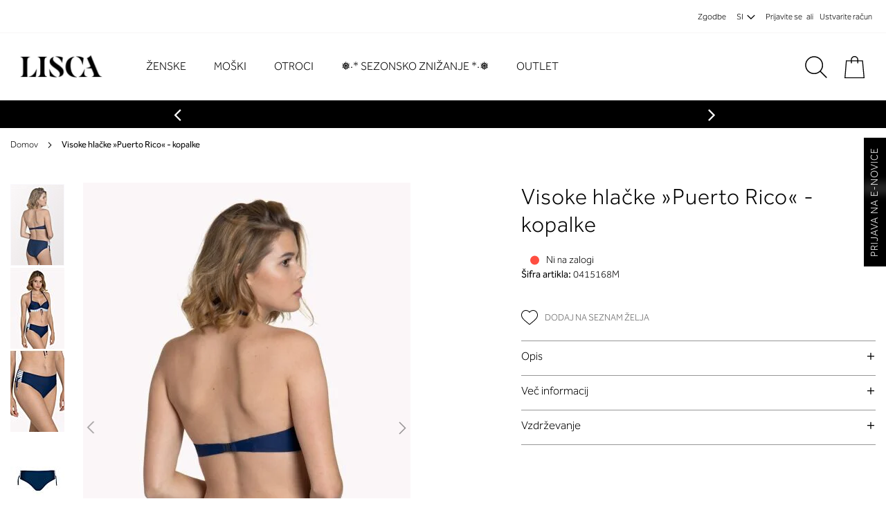

--- FILE ---
content_type: text/html; charset=UTF-8
request_url: https://www.lisca.si/visoke-hlacke-puerto-rico-kopalke-0415168m.html
body_size: 29322
content:
 <!doctype html><html lang="sl"><head prefix="og: http://ogp.me/ns# fb: http://ogp.me/ns/fb# product: http://ogp.me/ns/product#"><script type="648b70b34eda4bb96014b0f4-text/javascript">var BASE_URL='https\u003A\u002F\u002Fwww.lisca.si\u002F';var require={'baseUrl':'https\u003A\u002F\u002Fwww.lisca.si\u002Fstatic\u002Fversion1768980643\u002Ffrontend\u002FPearl\u002Fweltpixel_custom\u002Fsl_SI'};</script> <meta charset="utf-8"/>
<meta name="title" content="Visoke hlačke »Puerto Rico« - kopalke"/>
<meta name="description" content="
&nbsp; &nbsp; klasične hlačke s povi&scaron;anim pasom
&nbsp; &nbsp; črtasti vstavek na stranskem delu optično zoža žensko silhueto
&nbsp; &nbsp; okrasni detajl prevezovanja na stranskem delu
&nbsp; &nbsp; Mix &amp; Match: stilsko ujemanje z modrčki "/>
<meta name="keywords" content="spodnje perilo, kopalke, pižame, nogavice, majice"/>
<meta name="robots" content="INDEX,FOLLOW"/>
<meta name="viewport" content="width=device-width, initial-scale=1"/>
<meta name="format-detection" content="telephone=no"/>
<title>Visoke hlačke »Puerto Rico« - kopalke</title>
<link  rel="stylesheet" type="text/css"  media="all" href="https://www.lisca.si/static/version1768980643/frontend/Pearl/weltpixel_custom/sl_SI/WeltPixel_CustomHeader/css/weltpixel_custom_header_si.css" /><link  rel="stylesheet" type="text/css"  media="all" href="https://www.lisca.si/static/version1768980643/frontend/Pearl/weltpixel_custom/sl_SI/WeltPixel_CustomFooter/css/weltpixel_custom_footer_si.css" /><link  rel="stylesheet" type="text/css"  media="all" href="https://www.lisca.si/static/version1768980643/frontend/Pearl/weltpixel_custom/sl_SI/WeltPixel_ProductPage/css/weltpixel_product_store_si.css" /><link  rel="stylesheet" type="text/css"  media="all" href="https://www.lisca.si/static/version1768980643/frontend/Pearl/weltpixel_custom/sl_SI/WeltPixel_CategoryPage/css/weltpixel_category_store_si.css" /><link  rel="stylesheet" type="text/css"  media="all" href="https://www.lisca.si/static/version1768980643/frontend/Pearl/weltpixel_custom/sl_SI/css/styles-m.css" /><link  rel="stylesheet" type="text/css"  media="all" href="https://www.lisca.si/static/version1768980643/frontend/Pearl/weltpixel_custom/sl_SI/Amasty_Base/vendor/slick/amslick.min.css" /><link  rel="stylesheet" type="text/css"  media="all" href="https://www.lisca.si/static/version1768980643/frontend/Pearl/weltpixel_custom/sl_SI/Amasty_Label/vendor/tooltipster/css/tooltipster.min.css" /><link  rel="stylesheet" type="text/css"  media="all" href="https://www.lisca.si/static/version1768980643/frontend/Pearl/weltpixel_custom/sl_SI/WeltPixel_OwlCarouselSlider/css/owl.carousel.css" /><link  rel="stylesheet" type="text/css"  media="all" href="https://www.lisca.si/static/version1768980643/frontend/Pearl/weltpixel_custom/sl_SI/WeltPixel_Quickview/css/magnific-popup.css" /><link  rel="stylesheet" type="text/css"  media="all" href="https://www.lisca.si/static/version1768980643/frontend/Pearl/weltpixel_custom/sl_SI/mage/gallery/gallery.css" /><link  rel="stylesheet" type="text/css"  media="all" href="https://www.lisca.si/static/version1768980643/frontend/Pearl/weltpixel_custom/sl_SI/Amasty_BannersLite/css/style.css" /><link  rel="stylesheet" type="text/css"  media="all" href="https://www.lisca.si/static/version1768980643/frontend/Pearl/weltpixel_custom/sl_SI/Amasty_Promo/css/banner.css" /><link  rel="stylesheet" type="text/css"  media="all" href="https://www.lisca.si/static/version1768980643/frontend/Pearl/weltpixel_custom/sl_SI/WeltPixel_DesignElements/css/bootstrap_grid.css" /><link  rel="stylesheet" type="text/css"  media="all" href="https://www.lisca.si/static/version1768980643/frontend/Pearl/weltpixel_custom/sl_SI/WeltPixel_DesignElements/css/font-icons-core.css" /><link  rel="stylesheet" type="text/css"  media="all" href="https://www.lisca.si/static/version1768980643/frontend/Pearl/weltpixel_custom/sl_SI/WeltPixel_DesignElements/css/imports/shortcodes/social-icons.css" /><link  rel="stylesheet" type="text/css"  media="all" href="https://www.lisca.si/static/version1768980643/frontend/Pearl/weltpixel_custom/sl_SI/WeltPixel_DesignElements/css/imports/shortcodes/styled-icons.css" /><link  rel="stylesheet" type="text/css"  media="all" href="https://www.lisca.si/static/version1768980643/frontend/Pearl/weltpixel_custom/sl_SI/WeltPixel_DesignElements/css/font-icons-extended.css" /><link  rel="stylesheet" type="text/css"  media="all" href="https://www.lisca.si/static/version1768980643/frontend/Pearl/weltpixel_custom/sl_SI/WeltPixel_DesignElements/css/bootstrap_table.css" /><link  rel="stylesheet" type="text/css"  media="all" href="https://www.lisca.si/static/version1768980643/frontend/Pearl/weltpixel_custom/sl_SI/WeltPixel_DesignElements/css/utilities.css" /><link  rel="stylesheet" type="text/css"  media="all" href="https://www.lisca.si/static/version1768980643/frontend/Pearl/weltpixel_custom/sl_SI/WeltPixel_DesignElements/css/imports/shortcodes/tabs.css" /><link  rel="stylesheet" type="text/css"  media="all" href="https://www.lisca.si/static/version1768980643/frontend/Pearl/weltpixel_custom/sl_SI/WeltPixel_DesignElements/css/imports/shortcodes/toggles-accordions.css" /><link  rel="stylesheet" type="text/css"  media="all" href="https://www.lisca.si/static/version1768980643/frontend/Pearl/weltpixel_custom/sl_SI/WeltPixel_DesignElements/css/imports/shortcodes/pricing.css" /><link  rel="stylesheet" type="text/css"  media="all" href="https://www.lisca.si/static/version1768980643/frontend/Pearl/weltpixel_custom/sl_SI/WeltPixel_DesignElements/css/imports/shortcodes/headings.css" /><link  rel="stylesheet" type="text/css"  media="all" href="https://www.lisca.si/static/version1768980643/frontend/Pearl/weltpixel_custom/sl_SI/WeltPixel_DesignElements/css/imports/shortcodes/blockquotes.css" /><link  rel="stylesheet" type="text/css"  media="all" href="https://www.lisca.si/static/version1768980643/frontend/Pearl/weltpixel_custom/sl_SI/WeltPixel_DesignElements/css/imports/shortcodes/dividers.css" /><link  rel="stylesheet" type="text/css"  media="all" href="https://www.lisca.si/static/version1768980643/frontend/Pearl/weltpixel_custom/sl_SI/WeltPixel_DesignElements/css/imports/shortcodes/clients.css" /><link  rel="stylesheet" type="text/css"  media="all" href="https://www.lisca.si/static/version1768980643/frontend/Pearl/weltpixel_custom/sl_SI/WeltPixel_DesignElements/css/imports/shortcodes/brands.css" /><link  rel="stylesheet" type="text/css"  media="all" href="https://www.lisca.si/static/version1768980643/frontend/Pearl/weltpixel_custom/sl_SI/WeltPixel_DesignElements/css/responsive.css" /><link  rel="stylesheet" type="text/css"  media="all" href="https://www.lisca.si/static/version1768980643/frontend/Pearl/weltpixel_custom/sl_SI/WeltPixel_DesignElements/css/pagetitle.css" /><link  rel="stylesheet" type="text/css"  media="all" href="https://www.lisca.si/static/version1768980643/frontend/Pearl/weltpixel_custom/sl_SI/WeltPixel_DesignElements/css/columns_grids.css" /><link  rel="stylesheet" type="text/css"  media="all" href="https://www.lisca.si/static/version1768980643/frontend/Pearl/weltpixel_custom/sl_SI/WeltPixel_DesignElements/css/imports/shortcodes/alerts.css" /><link  rel="stylesheet" type="text/css"  media="all" href="https://www.lisca.si/static/version1768980643/frontend/Pearl/weltpixel_custom/sl_SI/WeltPixel_DesignElements/css/imports/shortcodes/testimonials.css" /><link  rel="stylesheet" type="text/css"  media="all" href="https://www.lisca.si/static/version1768980643/frontend/Pearl/weltpixel_custom/sl_SI/WeltPixel_DesignElements/css/imports/flex.slider.css" /><link  rel="stylesheet" type="text/css"  media="all" href="https://www.lisca.si/static/version1768980643/frontend/Pearl/weltpixel_custom/sl_SI/WeltPixel_DesignElements/css/bootstrap_buttons.css" /><link  rel="stylesheet" type="text/css"  media="all" href="https://www.lisca.si/static/version1768980643/frontend/Pearl/weltpixel_custom/sl_SI/WeltPixel_DesignElements/css/imports/shortcodes/buttons.css" /><link  rel="stylesheet" type="text/css"  media="all" href="https://www.lisca.si/static/version1768980643/frontend/Pearl/weltpixel_custom/sl_SI/WeltPixel_DesignElements/css/sections.css" /><link  rel="stylesheet" type="text/css"  media="all" href="https://www.lisca.si/static/version1768980643/frontend/Pearl/weltpixel_custom/sl_SI/WeltPixel_DesignElements/css/parallax.css" /><link  rel="stylesheet" type="text/css"  media="all" href="https://www.lisca.si/static/version1768980643/frontend/Pearl/weltpixel_custom/sl_SI/WeltPixel_DesignElements/css/animate-core.css" /><link  rel="stylesheet" type="text/css"  media="all" href="https://www.lisca.si/static/version1768980643/frontend/Pearl/weltpixel_custom/sl_SI/WeltPixel_DesignElements/css/animate-extended.css" /><link  rel="stylesheet" type="text/css"  media="all" href="https://www.lisca.si/static/version1768980643/frontend/Pearl/weltpixel_custom/sl_SI/WeltPixel_DesignElements/css/aos.css" /><link  rel="stylesheet" type="text/css"  media="all" href="https://www.lisca.si/static/version1768980643/frontend/Pearl/weltpixel_custom/sl_SI/WeltPixel_DesignElements/css/btt_button.css" /><script src="/cdn-cgi/scripts/7d0fa10a/cloudflare-static/rocket-loader.min.js" data-cf-settings="648b70b34eda4bb96014b0f4-|49"></script><link as="style" rel="preload" type="text/css" media="screen and (min-width: 768px)" href="https://www.lisca.si/static/version1768980643/frontend/Pearl/weltpixel_custom/sl_SI/css/styles-l.css" onload="this.rel='stylesheet'" /><noscript><link href="https://www.lisca.si/static/version1768980643/frontend/Pearl/weltpixel_custom/sl_SI/css/styles-l.css" media="screen and (min-width: 768px)" rel="stylesheet" type="text/css"></noscript><script src="/cdn-cgi/scripts/7d0fa10a/cloudflare-static/rocket-loader.min.js" data-cf-settings="648b70b34eda4bb96014b0f4-|49"></script><link as="style" rel="preload" type="text/css" media="screen and (max-width: 1050px)" href="https://www.lisca.si/static/version1768980643/frontend/Pearl/weltpixel_custom/sl_SI/WeltPixel_NavigationLinks/css/navigation_mobile.css" onload="this.rel='stylesheet'" /><noscript><link href="https://www.lisca.si/static/version1768980643/frontend/Pearl/weltpixel_custom/sl_SI/WeltPixel_NavigationLinks/css/navigation_mobile.css" media="screen and (max-width: 1050px)" rel="stylesheet" type="text/css"></noscript><script src="/cdn-cgi/scripts/7d0fa10a/cloudflare-static/rocket-loader.min.js" data-cf-settings="648b70b34eda4bb96014b0f4-|49"></script><link as="style" rel="preload" type="text/css" media="screen and (min-width: 1051px)" href="https://www.lisca.si/static/version1768980643/frontend/Pearl/weltpixel_custom/sl_SI/WeltPixel_NavigationLinks/css/navigation_desktop.css" onload="this.rel='stylesheet'" /><noscript><link href="https://www.lisca.si/static/version1768980643/frontend/Pearl/weltpixel_custom/sl_SI/WeltPixel_NavigationLinks/css/navigation_desktop.css" media="screen and (min-width: 1051px)" rel="stylesheet" type="text/css"></noscript>











<link rel="preload" as="font" crossorigin="anonymous" href="https://www.lisca.si/static/version1768980643/frontend/Pearl/weltpixel_custom/sl_SI/fonts/opensans/light/opensans-300.woff2" />
<link rel="preload" as="font" crossorigin="anonymous" href="https://www.lisca.si/static/version1768980643/frontend/Pearl/weltpixel_custom/sl_SI/fonts/opensans/regular/opensans-400.woff2" />
<link rel="preload" as="font" crossorigin="anonymous" href="https://www.lisca.si/static/version1768980643/frontend/Pearl/weltpixel_custom/sl_SI/fonts/opensans/semibold/opensans-600.woff2" />
<link rel="preload" as="font" crossorigin="anonymous" href="https://www.lisca.si/static/version1768980643/frontend/Pearl/weltpixel_custom/sl_SI/fonts/opensans/bold/opensans-700.woff2" />
<link rel="preload" as="font" crossorigin="anonymous" href="https://www.lisca.si/static/version1768980643/frontend/Pearl/weltpixel_custom/sl_SI/fonts/Luma-Icons.woff2" />
<link rel="preload" as="font" crossorigin="anonymous" href="https://www.lisca.si/static/version1768980643/frontend/Pearl/weltpixel_custom/sl_SI/WeltPixel_DesignElements/fonts/Simple-Line-Icons.woff2" />
<link rel="preload" as="font" crossorigin="anonymous" href="https://www.lisca.si/static/version1768980643/frontend/Pearl/weltpixel_custom/sl_SI/WeltPixel_DesignElements/fonts/lined-icons.woff2" />
<link rel="preload" as="font" crossorigin="anonymous" href="https://www.lisca.si/static/version1768980643/frontend/Pearl/weltpixel_custom/sl_SI/WeltPixel_DesignElements/fonts/font-icons.woff2" />
<link  rel="canonical" href="https://www.lisca.si/visoke-hlacke-puerto-rico-kopalke-0415168m.html" />
<link  rel="icon" type="image/x-icon" href="https://www.lisca.si/media/favicon/default/favicon.png" />
<link rel="shortcut icon" type="image/x-icon" href="https://www.lisca.si/media/favicon/default/favicon.png" /><!--8SuHAUpaFUSCQlHp414NHmHrsa6f0YC2-->
<meta name="facebook-domain-verification" content="geqtyb5ucr2eul6tiyyx28k65mcbgs" />
<style>
.amasty-label-container .amlabel-text {font-size:12px !important }
.amgdprcookie-modal-container.modal-popup.modal-slide {
z-index: 999999999999 !important;
}
.modals-wrapper .modals-overlay {z-index: 999999999 !important;}
</style>

<script type="648b70b34eda4bb96014b0f4-text/javascript">
    (function(a,g,b,c){a[c]=a[c]||function(){
        "undefined"!==typeof a.ipromNS&&a.ipromNS.execute?a.ipromNS.execute(arguments):(a[c].q=a[c].q||[]).push(arguments)};
        var k=function(){var b=g.getElementsByTagName("script")[0];return function h(f){var e=f.shift();a[c]("setConfig",{server:e});
            var d=document.createElement("script");0<f.length&&(d.onerror=function(){a[c]("setConfig",{blocked:!0});h(f)});
            d.src="https://cdn."+e+"/ipromNS.js";d.async=!0;d.defer=!0;b.parentNode.insertBefore(d,b)}}(),e=b;"string"===typeof b&&(e=[b]);k(e)
    })(window, document,["iprom.net"],"_ipromNS"); var cookieConsent = true;

    _ipromNS('init', {
        'sitePath' : [ 'liscasi','index' ],
        'cookieConsent' : cookieConsent
    });
</script>
<script type="648b70b34eda4bb96014b0f4-text/javascript">
    (function(d){
      var s = d.createElement("script");
      /* uncomment the following line to override default position*/
      /* s.setAttribute("data-position", 3);*/
      /* uncomment the following line to override default size (values: small, large)*/
      /* s.setAttribute("data-size", "small");*/
      /* uncomment the following line to override default language (e.g., fr, de, es, he, nl, etc.)*/
      /* s.setAttribute("data-language", "language");*/
      /* uncomment the following line to override color set via widget (e.g., #053f67)*/
      /* s.setAttribute("data-color", "#053e67");*/
      /* uncomment the following line to override type set via widget (1=person, 2=chair, 3=eye, 4=text)*/
      /* s.setAttribute("data-type", "1");*/
      /* s.setAttribute("data-statement_text:", "Our Accessibility Statement");*/
      /* s.setAttribute("data-statement_url", "http://www.example.com/accessibility")";*/
      /* uncomment the following line to override support on mobile devices*/
      /* s.setAttribute("data-mobile", true);*/
      /* uncomment the following line to set custom trigger action for accessibility menu*/
      /* s.setAttribute("data-trigger", "triggerId")*/
      /* uncomment the following line to override widget's z-index property*/
      /* s.setAttribute("data-z-index", 10001);*/
      /* uncomment the following line to enable Live site translations (e.g., fr, de, es, he, nl, etc.)*/
      /* s.setAttribute("data-site-language", "null");*/
      s.setAttribute("data-widget_layout", "full")
      s.setAttribute("data-account", "HdLMkiia36");
      s.setAttribute("src", "https://cdn.userway.org/widget.js");
      (d.body || d.head).appendChild(s);
    })(document)
    </script>
    <noscript>Please ensure Javascript is enabled for purposes of <a href="https://userway.org">website accessibility</a></noscript>
       <script type="648b70b34eda4bb96014b0f4-text/javascript">window.getWpGA4Cookie=function(name){match=document.cookie.match(new RegExp(name+'=([^;]+)'));if(match)return decodeURIComponent(match[1].replace(/\+/g,' '));};window.dataLayer=window.dataLayer||[];var dl4Objects=[{"pageName":"Visoke hla\u010dke \u00bbPuerto Rico\u00ab - kopalke","pageType":"product","ecommerce":{"items":[{"item_name":"Visoke hla\u010dke \u00bbPuerto Rico\u00ab - kopalke","item_id":"0415168M","price":"0.00","item_category":"Fashion","currency":"EUR","item_stock_status":"Out of stock","item_sale_product":"No","item_reviews_count":"0","item_reviews_score":"0"}]},"event":"view_item"}];for(var i in dl4Objects){window.dataLayer.push({ecommerce:null});window.dataLayer.push(dl4Objects[i]);}
var wpGA4Cookies=['wp_ga4_customerId','wp_ga4_customerGroup'];wpGA4Cookies.map(function(cookieName){var cookieValue=window.getWpGA4Cookie(cookieName);if(cookieValue){var dl4Object={};dl4Object[cookieName.replace('wp_ga4_','')]=cookieValue;window.dataLayer.push(dl4Object);}});</script>
   <!-- Google Tag Manager -->
<script type="648b70b34eda4bb96014b0f4-text/javascript">(function(w,d,s,l,i){w[l]=w[l]||[];w[l].push({'gtm.start':new Date().getTime(),event:'gtm.js'});var f=d.getElementsByTagName(s)[0],j=d.createElement(s),dl=l!='dataLayer'?'&l='+l:'';j.async=true;j.src='';f.parentNode.insertBefore(j,f);})(window,document,'script','dataLayer','GTM-PKKJDKJ');</script>
<!-- End Google Tag Manager -->  <script type="text/x-magento-init">{"*":{"Magento_PageCache/js/form-key-provider":{}}}</script><!-- added by Trusted Shops app: Start --><script src="https://integrations.etrusted.com/applications/widget.js/v2" async defer type="648b70b34eda4bb96014b0f4-text/javascript"></script><!-- End -->   <script type="application/ld+json">
    {
        "@context": "https://schema.org/",
        "@type": "Product",
        "name": "Visoke hlačke »Puerto Rico« - kopalke",
        "image": "https://www.lisca.si/media/catalog/product/cache/905d44d032e77e05ccac7c9586503c54/0/4/041516-8M-1.jpg",
        "description": "
&nbsp; &nbsp; klasične hlačke s povi&scaron;anim pasom
&nbsp; &nbsp; črtasti vstavek na stranskem delu optično zoža žensko silhueto
&nbsp; &nbsp; okrasni detajl prevezovanja na stranskem delu
&nbsp; &nbsp; Mix &amp; Match: stilsko ujemanje z modrčki (zgornjimi deli kopalk) serije &raquo;Puerto Rico&laquo;
Poliamid: 73 %, Elastan: 27 %",
         "sku": "0415168M",
    "offers": {
            "@type": "Offer",
            "priceCurrency": "EUR",
            "url": "https://www.lisca.si/visoke-hlacke-puerto-rico-kopalke-0415168m.html",
            "availability": "https://schema.org/OutOfStock",
 "price": "0.00"
  }
    }</script> <!-- twitter product cards--><meta name="twitter:card" content="product"/><meta name="twitter:domain" content="https://www.lisca.si/"/><meta name="twitter:site" content=""/><meta name="twitter:creator" content=""/><meta name="twitter:title" content="Visoke hlačke »Puerto Rico« - kopalke"/><meta name="twitter:description" content="
&nbsp; &nbsp; klasične hlačke s povi&scaron;anim pasom
&nbsp; &nbsp; črtasti vstavek na stranskem delu optično zoža žensko silhueto
&nbsp; &nbsp; okrasni detajl prevezovanja na stranskem delu
&nbsp; &nbsp; Mix &amp; Match: stilsko ujemanje z modrčki (zgornjimi deli kopalk) serije &raquo;Puerto Rico&laquo;
Poliamid: 73 %, Elastan: 27 %"/><meta name="twitter:image" content="https://www.lisca.si/media/catalog/product/cache/905d44d032e77e05ccac7c9586503c54/0/4/041516-8M-1.jpg"/><meta name="twitter:data1" content="EUR0.00"/><meta name="twitter:label1" content="PRICE"/><meta name="twitter:data2" content="SI"/><meta name="twitter:label2" content="LOCATION"/><!-- twitter product cards--> <!-- facebook open graph --> <meta property="og:site_name" content=""/><meta property="og:type" content="product"/><meta property="og:title" content="Visoke hlačke »Puerto Rico« - kopalke"/><meta property="og:image" content="https://www.lisca.si/media/catalog/product/cache/905d44d032e77e05ccac7c9586503c54/0/4/041516-8M-1.jpg"/><meta property="og:description" content="
&nbsp; &nbsp; klasične hlačke s povi&scaron;anim pasom
&nbsp; &nbsp; črtasti vstavek na stranskem delu optično zoža žensko silhueto
&nbsp; &nbsp; okrasni detajl prevezovanja na stranskem delu
&nbsp; &nbsp; Mix &amp; Match: stilsko ujemanje z modrčki (zgornjimi deli kopalk) serije &raquo;Puerto Rico&laquo;
Poliamid: 73 %, Elastan: 27 %"/><meta property="og:url" content="https://www.lisca.si/visoke-hlacke-puerto-rico-kopalke-0415168m.html"/><meta property="product:price:amount" content="0.00"/><meta property="product:price:currency" content="EUR"/><meta property="product:availability" content="outofstock"/><meta property="product:retailer_item_id" content="0415168M"/><!-- facebook open graph --><!-- rich pins --><meta name="pinterest-rich-pin" content="enabled"/><!-- rich pins -->   <script type="application/ld+json">{"@context":"https://schema.org","@type":"BreadcrumbList","itemListElement":[{"@type":"ListItem","position":1,"item":{"@id":"https://www.lisca.si/","name":"Home"}}]}</script></head><body data-container="body" data-mage-init='{"loaderAjax": {}, "loader": { "icon": "https://www.lisca.si/static/version1768980643/frontend/Pearl/weltpixel_custom/sl_SI/images/loader-2.gif"}}' id="html-body" class="theme-pearl page-product-configurable wp-swatch-onlyone product-page-v1 product-page-v2 store-view-si catalog-product-view product-visoke-hlacke-puerto-rico-kopalke-0415168m page-layout-1column">   <!-- Google Tag Manager (noscript) -->
<noscript><iframe src="https://www.googletagmanager.com/ns.html?id=GTM-PKKJDKJ"
height="0" width="0" style="display:none;visibility:hidden"></iframe></noscript>
<!-- End Google Tag Manager (noscript) -->  <div id="email"></div><!-- Facebook Pixel Code --><noscript><img height="1" width="1" style="display:none" alt="Facebook Pixel" src="https://www.facebook.com/tr?id=242754449635892&ev=PageView&noscript=1" /></noscript><!-- End Facebook Pixel Code --> <div data-role="bss-fbpixel-subscribe" style="display:none;"></div><span class="bss-subscribe-email" style="display:none;"></span> <span class="bss-subscribe-id" style="display:none;"></span>  <div data-role="bss-fbpixel-atc" style="display:none;"></div>           <div class="cookie-status-message" id="cookie-status">The store will not work correctly in the case when cookies are disabled.</div>   <noscript><div class="message global noscript"><div class="content"><p><strong>Vaš brskalnik ima onemogočen JavaScript, funkcionalnosti na strani so lahko omejene. </strong> <span> Za najboljšo uporabniško izkušnjo omogočite JavaScript. </span></p></div></div></noscript>          <div id="store-switcher" class="lisca" style="display: none;"></div><div class="page-wrapper"><div class="page-header page-header-v3"><header class="page-header"><div class="panel wrapper"><div class="panel header"><ul class="compare wrapper"> <li class="item link compare" data-bind="scope: 'compareProducts'" data-role="compare-products-link"><a class="action compare no-display" title="Primerjaj&#x20;izdelke" data-bind="attr: {'href': compareProducts().listUrl}, css: {'no-display': !compareProducts().count}" >Primerjaj izdelke <span class="counter qty" data-bind="text: compareProducts().countCaption"></span></a></li> </ul> <a class="action skip contentarea" href="#contentarea"><span> Preskoči na vsebino</span></a>   <ul class="header links">  <li class="greet welcome" data-bind="scope: 'customer'"><!-- ko if: customer().fullname --><span class="logged-in" data-bind="text: new String('Dobrodošli, %1!').replace('%1', customer().fullname)"></span> <!-- /ko --><!-- ko ifnot: customer().fullname --><span class="not-logged-in" data-bind="html: 'Dobrodo&#x0161;li&#x20;v&#x20;spletni&#x20;trgovini&#x20;Lisca'"></span>  <!-- /ko --></li>  <li class="nav item"><a href="https://www.lisca.si/blog" class="hide_on_mobile">Zgodbe</a></li> <li class="nav item"><a href="#" class="store-switcher-btn-open">SI</a></li> <li class="link authorization-link" data-label="ali"><a href="https://www.lisca.si/customer/account/login/referer/aHR0cHM6Ly93d3cubGlzY2Euc2kvdmlzb2tlLWhsYWNrZS1wdWVydG8tcmljby1rb3BhbGtlLTA0MTUxNjhtLmh0bWw%2C/" >Prijavite se</a></li><li><a href="https://www.lisca.si/customer/account/create/" id="idbupCBRZL" >Ustvarite račun</a></li></ul></div></div><div class="header content"> <span data-action="toggle-nav" class="action nav-toggle"><span>Preklop navigacije</span></span>  <div class="desktop-logo desktop-logo-all"><a class="logo " href="https://www.lisca.si/" title="Lisca" aria-label="store logo"><img src="https://www.lisca.si/media/logo/default/lisca-new.jpg" title="Lisca" alt="Lisca" width="170" height="39" /></a></div>   <div class="sections nav-sections-3&#x20;nav-sections"> <div class="section-items nav-sections-3&#x20;nav-sections-items" data-mage-init='{"tabs":{"openedState":"active"}}'>  <div class="section-item-title nav-sections-3&#x20;nav-sections-item-title" data-role="collapsible"><a class="nav-sections-3&#x20;nav-sections-item-switch" data-toggle="switch" href="#store.menu">Meni</a></div><div class="section-item-content nav-sections-3&#x20;nav-sections-item-content" id="store.menu" data-role="content">  <nav class="navigation" data-action="navigation"><ul data-mage-init='{"menu":{"responsive":true, "expanded":false, "position":{"my":"left top","at":"left bottom"}}}'><li  class="megamenu level-top-fullwidth  level0 nav-1 category-item first level-top parent mm-first-item mm-has-children"   ><a href="https://www.lisca.si/zenske.html"  class="level-top label-position-center"><span class="mm-subcategory-title underline-megamenu " >Ženske</span></a><span class='customToggler'></span><ul class="level0 submenu fullwidth  " style="display: none;"><li class="submenu-child"><div class="fullwidth-wrapper"><div class="fullwidth-wrapper-inner"><ul class="columns-group starter" style="width: 20%"><li  class="megamenu level1 nav-1-1 category-item first parent mm-first-item mm-has-children" data-has-children="1"  ><a href="https://www.lisca.si/zenske/perilo.html"  class="mm-category-title label-position-center " ><span class="mm-subcategory-title underline-megamenu " >Perilo</span></a><span class='customToggler'></span><ul class="level1 submenu   " style="display: none;"><li  class="megamenu level2 nav-1-1-1 category-item first parent mm-first-item mm-has-children"   ><a href="https://www.lisca.si/zenske/perilo/modrcki.html"  class=" label-position-center " ><span class="mm-subcategory-title underline-megamenu " >Modrčki</span></a><span class='customToggler'></span><ul class="level2 submenu   " style="display: none;"><li  class="megamenu level3 nav-1-1-1-1 category-item first mm-first-item mm-no-children"   ><a href="https://www.lisca.si/zenske/perilo/modrcki/brez-opore.html"  class=" label-position-center " ><span class="mm-subcategory-title underline-megamenu " >Brez opore</span></a><span class='customToggler'></span></li><li  class="megamenu level3 nav-1-1-1-2 category-item mm-no-children"   ><a href="https://www.lisca.si/zenske/perilo/modrcki/sportni.html"  class=" label-position-center " ><span class="mm-subcategory-title underline-megamenu " >Športne</span></a><span class='customToggler'></span></li><li  class="megamenu level3 nav-1-1-1-3 category-item mm-no-children"   ><a href="https://www.lisca.si/zenske/perilo/modrcki/z-oporo.html"  class=" label-position-center " ><span class="mm-subcategory-title underline-megamenu " >Z oporo</span></a><span class='customToggler'></span></li><li  class="megamenu level3 nav-1-1-1-4 category-item mm-no-children"   ><a href="https://www.lisca.si/zenske/perilo/modrcki/push-up.html"  class=" label-position-center " ><span class="mm-subcategory-title underline-megamenu " >Push up</span></a><span class='customToggler'></span></li><li  class="megamenu level3 nav-1-1-1-5 category-item mm-no-children"   ><a href="https://www.lisca.si/zenske/perilo/modrcki/podporni.html"  class=" label-position-center " ><span class="mm-subcategory-title underline-megamenu " >Podporni</span></a><span class='customToggler'></span></li><li  class="megamenu level3 nav-1-1-1-6 category-item mm-no-children"   ><a href="https://www.lisca.si/zenske/perilo/modrcki/bustje.html"  class=" label-position-center " ><span class="mm-subcategory-title underline-megamenu " >Bustje</span></a><span class='customToggler'></span></li><li  class="megamenu level3 nav-1-1-1-7 category-item mm-no-children"   ><a href="https://www.lisca.si/zenske/perilo/modrcki/high-neck.html"  class=" label-position-center " ><span class="mm-subcategory-title underline-megamenu " >High neck</span></a><span class='customToggler'></span></li><li  class="megamenu level3 nav-1-1-1-8 category-item mm-no-children"   ><a href="https://www.lisca.si/zenske/perilo/modrcki/za-dojenje.html"  class=" label-position-center " ><span class="mm-subcategory-title underline-megamenu " >Za dojenje</span></a><span class='customToggler'></span></li><li  class="megamenu level3 nav-1-1-1-9 category-item mm-no-children"   ><a href="https://www.lisca.si/zenske/perilo/modrcki/triangel.html"  class=" label-position-center " ><span class="mm-subcategory-title underline-megamenu " >Triangel</span></a><span class='customToggler'></span></li><li  class="megamenu level3 nav-1-1-1-10 category-item mm-no-children"   ><a href="https://www.lisca.si/zenske/perilo/modrcki/s-penasto-kosarico.html"  class=" " ><span class="mm-subcategory-title underline-megamenu " >S penasto košarico</span></a><span class='customToggler'></span></li><li  class="megamenu level3 nav-1-1-1-11 category-item mm-no-children"   ><a href="https://www.lisca.si/women/lingerie/bras/bralette.html"  class=" " ><span class="mm-subcategory-title underline-megamenu " >Bralette</span></a><span class='customToggler'></span></li><li  class="megamenu level3 nav-1-1-1-12 category-item last mm-no-children"   ><a href="https://www.lisca.si/zenske/perilo/modrcki/balkonet.html"  class=" " ><span class="mm-subcategory-title underline-megamenu " >Balkonet</span></a><span class='customToggler'></span></li></ul><!-- end submenu --></li><li  class="megamenu level2 nav-1-1-2 category-item parent mm-has-children"   ><a href="https://www.lisca.si/zenske/perilo/hlacke.html"  class=" label-position-center " ><span class="mm-subcategory-title underline-megamenu " >Hlačke</span></a><span class='customToggler'></span><ul class="level2 submenu   " style="display: none;"><li  class="megamenu level3 nav-1-1-2-1 category-item first mm-first-item mm-no-children"   ><a href="https://www.lisca.si/zenske/perilo/hlacke/brazilke.html"  class=" label-position-center " ><span class="mm-subcategory-title underline-megamenu " >Brazilke</span></a><span class='customToggler'></span></li><li  class="megamenu level3 nav-1-1-2-2 category-item mm-no-children"   ><a href="https://www.lisca.si/zenske/perilo/hlacke/tangice.html"  class=" label-position-center " ><span class="mm-subcategory-title underline-megamenu " >Tangice</span></a><span class='customToggler'></span></li><li  class="megamenu level3 nav-1-1-2-3 category-item mm-no-children"   ><a href="https://www.lisca.si/zenske/perilo/hlacke/open-hlacke.html"  class=" label-position-center " ><span class="mm-subcategory-title underline-megamenu " >Odprte hlačke</span></a><span class='customToggler'></span></li><li  class="megamenu level3 nav-1-1-2-4 category-item mm-no-children"   ><a href="https://www.lisca.si/zenske/perilo/hlacke/high-leg.html"  class=" label-position-center " ><span class="mm-subcategory-title underline-megamenu " >High leg</span></a><span class='customToggler'></span></li><li  class="megamenu level3 nav-1-1-2-5 category-item mm-no-children"   ><a href="https://www.lisca.si/zenske/perilo/hlacke/push-up.html"  class=" label-position-center " ><span class="mm-subcategory-title underline-megamenu " >Push up</span></a><span class='customToggler'></span></li><li  class="megamenu level3 nav-1-1-2-6 category-item mm-no-children"   ><a href="https://www.lisca.si/zenske/perilo/hlacke/anticelulitne.html"  class=" label-position-center " ><span class="mm-subcategory-title underline-megamenu " >Anticelulitne</span></a><span class='customToggler'></span></li><li  class="megamenu level3 nav-1-1-2-7 category-item mm-no-children"   ><a href="https://www.lisca.si/zenske/perilo/hlacke/miderske.html"  class=" label-position-center " ><span class="mm-subcategory-title underline-megamenu " >Miderske</span></a><span class='customToggler'></span></li><li  class="megamenu level3 nav-1-1-2-8 category-item mm-no-children"   ><a href="https://www.lisca.si/zenske/perilo/hlacke/sportni.html"  class=" label-position-center " ><span class="mm-subcategory-title underline-megamenu " >Športne</span></a><span class='customToggler'></span></li><li  class="megamenu level3 nav-1-1-2-9 category-item mm-no-children"   ><a href="https://www.lisca.si/women/lingerie/panties/briefs.html"  class=" " ><span class="mm-subcategory-title underline-megamenu " >Klasične spodnjice</span></a><span class='customToggler'></span></li><li  class="megamenu level3 nav-1-1-2-10 category-item mm-no-children"   ><a href="https://www.lisca.si/women/lingerie/panties/high-waist.html"  class=" " ><span class="mm-subcategory-title underline-megamenu " >High-Waist</span></a><span class='customToggler'></span></li><li  class="megamenu level3 nav-1-1-2-11 category-item mm-no-children"   ><a href="https://www.lisca.si/women/lingerie/panties/panty.html"  class=" " ><span class="mm-subcategory-title underline-megamenu " >Panty</span></a><span class='customToggler'></span></li><li  class="megamenu level3 nav-1-1-2-12 category-item mm-no-children"   ><a href="https://www.lisca.si/women/lingerie/panties/open-string.html"  class=" " ><span class="mm-subcategory-title underline-megamenu " >Open String</span></a><span class='customToggler'></span></li><li  class="megamenu level3 nav-1-1-2-13 category-item last mm-no-children"   ><a href="https://www.lisca.si/women/lingerie/panties/suspender-briefs.html"  class=" " ><span class="mm-subcategory-title underline-megamenu " >Suspender Briefs</span></a><span class='customToggler'></span></li></ul><!-- end submenu --></li><li  class="megamenu level2 nav-1-1-3 category-item parent mm-has-children"   ><a href="https://www.lisca.si/zenske/perilo/topi.html"  class=" label-position-center " ><span class="mm-subcategory-title underline-megamenu " >Topi</span></a><span class='customToggler'></span><ul class="level2 submenu   " style="display: none;"><li  class="megamenu level3 nav-1-1-3-1 category-item first mm-first-item mm-no-children"   ><a href="https://www.lisca.si/zenske/perilo/topi/topi.html"  class=" label-position-center " ><span class="mm-subcategory-title underline-megamenu " >Topi</span></a><span class='customToggler'></span></li><li  class="megamenu level3 nav-1-1-3-2 category-item mm-no-children"   ><a href="https://www.lisca.si/zenske/perilo/topi/s-penasto-kosarico-cups.html"  class=" label-position-center " ><span class="mm-subcategory-title underline-megamenu " >S penasto košarico</span></a><span class='customToggler'></span></li><li  class="megamenu level3 nav-1-1-3-3 category-item mm-no-children"   ><a href="https://www.lisca.si/women/lingerie/tops/tank-tops.html"  class=" " ><span class="mm-subcategory-title underline-megamenu " >Tank Tops</span></a><span class='customToggler'></span></li><li  class="megamenu level3 nav-1-1-3-4 category-item last mm-no-children"   ><a href="https://www.lisca.si/women/lingerie/tops/long-sleeve.html"  class=" " ><span class="mm-subcategory-title underline-megamenu " >Long Sleeve</span></a><span class='customToggler'></span></li></ul><!-- end submenu --></li><li  class="megamenu level2 nav-1-1-4 category-item parent mm-has-children"   ><a href="https://www.lisca.si/zenske/perilo/bodiji.html"  class=" label-position-center " ><span class="mm-subcategory-title underline-megamenu " >Bodiji</span></a><span class='customToggler'></span><ul class="level2 submenu   " style="display: none;"><li  class="megamenu level3 nav-1-1-4-1 category-item first mm-first-item mm-no-children"   ><a href="https://www.lisca.si/zenske/perilo/bodiji/s-penasto-kosarico.html"  class=" label-position-center " ><span class="mm-subcategory-title underline-megamenu " >S penasto košarico</span></a><span class='customToggler'></span></li><li  class="megamenu level3 nav-1-1-4-2 category-item mm-no-children"   ><a href="https://www.lisca.si/zenske/perilo/bodiji/brez-opore.html"  class=" label-position-center " ><span class="mm-subcategory-title underline-megamenu " >Brez opore</span></a><span class='customToggler'></span></li><li  class="megamenu level3 nav-1-1-4-3 category-item mm-no-children"   ><a href="https://www.lisca.si/zenske/perilo/bodiji/z-oporo.html"  class=" label-position-center " ><span class="mm-subcategory-title underline-megamenu " >Z oporo</span></a><span class='customToggler'></span></li><li  class="megamenu level3 nav-1-1-4-4 category-item last mm-no-children"   ><a href="https://www.lisca.si/women/lingerie/bodysuits/brazilian-bodysuit.html"  class=" " ><span class="mm-subcategory-title underline-megamenu " >Brazilian Bodysuit</span></a><span class='customToggler'></span></li></ul><!-- end submenu --></li><li  class="megamenu level2 nav-1-1-5 category-item parent mm-has-children"   ><a href="https://www.lisca.si/zenske/perilo/torzeleti.html"  class=" label-position-center " ><span class="mm-subcategory-title underline-megamenu " >Torzelet</span></a><span class='customToggler'></span><ul class="level2 submenu   " style="display: none;"><li  class="megamenu level3 nav-1-1-5-1 category-item first last mm-first-item mm-no-children"   ><a href="https://www.lisca.si/zenske/perilo/torzeleti/torzeleti.html"  class=" label-position-center " ><span class="mm-subcategory-title underline-megamenu " >Torzelet</span></a><span class='customToggler'></span></li></ul><!-- end submenu --></li><li  class="megamenu level2 nav-1-1-6 category-item parent mm-has-children"   ><a href="https://www.lisca.si/zenske/perilo/babydoll.html"  class=" label-position-center " ><span class="mm-subcategory-title underline-megamenu " >Babydoll</span></a><span class='customToggler'></span><ul class="level2 submenu   " style="display: none;"><li  class="megamenu level3 nav-1-1-6-1 category-item first mm-first-item mm-no-children"   ><a href="https://www.lisca.si/zenske/perilo/babydoll/kombineza.html"  class=" label-position-center " ><span class="mm-subcategory-title underline-megamenu " >Kombineža</span></a><span class='customToggler'></span></li><li  class="megamenu level3 nav-1-1-6-2 category-item last mm-no-children"   ><a href="https://www.lisca.si/zenske/perilo/babydoll/babydoll.html"  class=" label-position-center " ><span class="mm-subcategory-title underline-megamenu " >Babydoll</span></a><span class='customToggler'></span></li></ul><!-- end submenu --></li><li  class="megamenu level2 nav-1-1-7 category-item parent mm-has-children"   ><a href="https://www.lisca.si/zenske/perilo/oblikovanje-postave.html"  class=" label-position-center " ><span class="mm-subcategory-title underline-megamenu " >Oblikovanje postave</span></a><span class='customToggler'></span><ul class="level2 submenu   " style="display: none;"><li  class="megamenu level3 nav-1-1-7-1 category-item first mm-first-item mm-no-children"   ><a href="https://www.lisca.si/zenske/perilo/oblikovanje-postave/hlacke.html"  class=" label-position-center " ><span class="mm-subcategory-title underline-megamenu " >Hlačke</span></a><span class='customToggler'></span></li><li  class="megamenu level3 nav-1-1-7-2 category-item mm-no-children"   ><a href="https://www.lisca.si/zenske/perilo/oblikovanje-postave/bodiji.html"  class=" label-position-center " ><span class="mm-subcategory-title underline-megamenu " >Bodiji</span></a><span class='customToggler'></span></li><li  class="megamenu level3 nav-1-1-7-3 category-item last mm-no-children"   ><a href="https://www.lisca.si/zenske/perilo/oblikovanje-postave/krilo.html"  class=" label-position-center " ><span class="mm-subcategory-title underline-megamenu " >Krilo</span></a><span class='customToggler'></span></li></ul><!-- end submenu --></li><li  class="megamenu level2 nav-1-1-8 category-item last parent mm-has-children"   ><a href="https://www.lisca.si/zenske/perilo/dodatki.html"  class=" label-position-center " ><span class="mm-subcategory-title underline-megamenu " >Dodatki</span></a><span class='customToggler'></span><ul class="level2 submenu   " style="display: none;"><li  class="megamenu level3 nav-1-1-8-1 category-item first mm-first-item mm-no-children"   ><a href="https://www.lisca.si/zenske/perilo/dodatki/pas.html"  class=" " ><span class="mm-subcategory-title underline-megamenu " >Pas</span></a><span class='customToggler'></span></li><li  class="megamenu level3 nav-1-1-8-2 category-item mm-no-children"   ><a href="https://www.lisca.si/zenske/perilo/dodatki/rokavice.html"  class=" label-position-center " ><span class="mm-subcategory-title underline-megamenu " >Rokavice</span></a><span class='customToggler'></span></li><li  class="megamenu level3 nav-1-1-8-3 category-item mm-no-children"   ><a href="https://www.lisca.si/zenske/perilo/dodatki/ovratnik.html"  class=" label-position-center " ><span class="mm-subcategory-title underline-megamenu " >Ovratnik</span></a><span class='customToggler'></span></li><li  class="megamenu level3 nav-1-1-8-4 category-item mm-no-children"   ><a href="https://www.lisca.si/zenske/perilo/dodatki/zapestnik.html"  class=" label-position-center " ><span class="mm-subcategory-title underline-megamenu " >Zapestnik</span></a><span class='customToggler'></span></li><li  class="megamenu level3 nav-1-1-8-5 category-item mm-no-children"   ><a href="https://www.lisca.si/zenske/perilo/dodatki/dekorativne-naramnice.html"  class=" label-position-center " ><span class="mm-subcategory-title underline-megamenu " >Dekorativne naramnice</span></a><span class='customToggler'></span></li><li  class="megamenu level3 nav-1-1-8-6 category-item mm-no-children"   ><a href="https://www.lisca.si/zenske/perilo/dodatki/podvezica.html"  class=" label-position-center " ><span class="mm-subcategory-title underline-megamenu " >Podvezica</span></a><span class='customToggler'></span></li><li  class="megamenu level3 nav-1-1-8-7 category-item mm-no-children"   ><a href="https://www.lisca.si/zenske/perilo/dodatki/mosnjicek.html"  class=" label-position-center " ><span class="mm-subcategory-title underline-megamenu " >Torba</span></a><span class='customToggler'></span></li><li  class="megamenu level3 nav-1-1-8-8 category-item mm-no-children"   ><a href="https://www.lisca.si/zenske/perilo/dodatki/podkrilo.html"  class=" label-position-center " ><span class="mm-subcategory-title underline-megamenu " >Podkrilo</span></a><span class='customToggler'></span></li><li  class="megamenu level3 nav-1-1-8-9 category-item mm-no-children"   ><a href="https://www.lisca.si/zenske/perilo/dodatki/naramnice.html"  class=" " ><span class="mm-subcategory-title underline-megamenu " >Naramnice</span></a><span class='customToggler'></span></li><li  class="megamenu level3 nav-1-1-8-10 category-item mm-no-children"   ><a href="https://www.lisca.si/zenske/perilo/dodatki/vlozek.html"  class=" " ><span class="mm-subcategory-title underline-megamenu " >Vložek</span></a><span class='customToggler'></span></li><li  class="megamenu level3 nav-1-1-8-11 category-item mm-no-children"   ><a href="https://www.lisca.si/zenske/perilo/dodatki/podaljsek.html"  class=" " ><span class="mm-subcategory-title underline-megamenu " >Podaljšek</span></a><span class='customToggler'></span></li><li  class="megamenu level3 nav-1-1-8-12 category-item last mm-no-children"   ><a href="https://www.lisca.si/zenske/perilo/dodatki/ostalo.html"  class=" " ><span class="mm-subcategory-title underline-megamenu " >Ostalo</span></a><span class='customToggler'></span></li></ul><!-- end submenu --></li></ul><!-- end submenu --></li></ul><ul class="columns-group inner" style="width: 20%"><li  class="megamenu level1 nav-1-2 category-item parent mm-has-children" data-has-children="1"  ><a href="https://www.lisca.si/zenske/kopalke.html"  class="mm-category-title label-position-center " ><span class="mm-subcategory-title underline-megamenu " >Kopalke</span></a><span class='customToggler'></span><ul class="level1 submenu   " style="display: none;"><li  class="megamenu level2 nav-1-2-1 category-item first parent mm-first-item mm-has-children"   ><a href="https://www.lisca.si/zenske/kopalke/modrcki.html"  class=" label-position-center " ><span class="mm-subcategory-title underline-megamenu " >Zgornji deli kopalk - modrčki</span></a><span class='customToggler'></span><ul class="level2 submenu   " style="display: none;"><li  class="megamenu level3 nav-1-2-1-1 category-item first mm-first-item mm-no-children"   ><a href="https://www.lisca.si/zenske/kopalke/modrcki/push-up.html"  class=" label-position-center " ><span class="mm-subcategory-title underline-megamenu " >Push up</span></a><span class='customToggler'></span></li><li  class="megamenu level3 nav-1-2-1-2 category-item mm-no-children"   ><a href="https://www.lisca.si/zenske/kopalke/modrcki/s-penasto-kosarico.html"  class=" label-position-center " ><span class="mm-subcategory-title underline-megamenu " >S penasto košarico</span></a><span class='customToggler'></span></li><li  class="megamenu level3 nav-1-2-1-3 category-item mm-no-children"   ><a href="https://www.lisca.si/zenske/kopalke/modrcki/triangel.html"  class=" label-position-center " ><span class="mm-subcategory-title underline-megamenu " >Triangel</span></a><span class='customToggler'></span></li><li  class="megamenu level3 nav-1-2-1-4 category-item parent mm-has-children"   ><a href="https://www.lisca.si/zenske/kopalke/modrcki/balkonet.html"  class=" label-position-center " ><span class="mm-subcategory-title underline-megamenu " >Balkonet</span></a><span class='customToggler'></span><ul class="level3 submenu   " style="display: none;"><li  class="megamenu level4 nav-1-2-1-4-1 category-item first last mm-first-item mm-no-children"   ><a href="https://www.lisca.si/zenske/kopalke/modrcki/balkonet/bando.html"  class=" label-position-center " ><span class="mm-subcategory-title underline-megamenu " >Bando</span></a><span class='customToggler'></span></li></ul><!-- end submenu --></li><li  class="megamenu level3 nav-1-2-1-5 category-item mm-no-children"   ><a href="https://www.lisca.si/zenske/kopalke/modrcki/z-oporo.html"  class=" label-position-center " ><span class="mm-subcategory-title underline-megamenu " >Z oporo</span></a><span class='customToggler'></span></li><li  class="megamenu level3 nav-1-2-1-6 category-item mm-no-children"   ><a href="https://www.lisca.si/zenske/kopalke/modrcki/brez-opore.html"  class=" label-position-center " ><span class="mm-subcategory-title underline-megamenu " >Brez opore</span></a><span class='customToggler'></span></li><li  class="megamenu level3 nav-1-2-1-7 category-item mm-no-children"   ><a href="https://www.lisca.si/zenske/kopalke/modrcki/high-neck.html"  class=" label-position-center " ><span class="mm-subcategory-title underline-megamenu " >High neck</span></a><span class='customToggler'></span></li><li  class="megamenu level3 nav-1-2-1-8 category-item mm-no-children"   ><a href="https://www.lisca.si/zenske/kopalke/modrcki/tankinis.html"  class=" " ><span class="mm-subcategory-title underline-megamenu " >Tankinis</span></a><span class='customToggler'></span></li><li  class="megamenu level3 nav-1-2-1-9 category-item mm-no-children"   ><a href="https://www.lisca.si/women/swimwear/bras/tankini.html"  class=" label-position-center " ><span class="mm-subcategory-title underline-megamenu " >Tankini</span></a><span class='customToggler'></span></li><li  class="megamenu level3 nav-1-2-1-10 category-item last mm-no-children"   ><a href="https://www.lisca.si/women/swimwear/bras/bralette.html"  class=" " ><span class="mm-subcategory-title underline-megamenu " >Bralette</span></a><span class='customToggler'></span></li></ul><!-- end submenu --></li><li  class="megamenu level2 nav-1-2-2 category-item parent mm-has-children"   ><a href="https://www.lisca.si/zenske/kopalke/hlacke.html"  class=" label-position-center " ><span class="mm-subcategory-title underline-megamenu " >Spodnji deli kopalk - hlačke</span></a><span class='customToggler'></span><ul class="level2 submenu   " style="display: none;"><li  class="megamenu level3 nav-1-2-2-1 category-item first mm-first-item mm-no-children"   ><a href="https://www.lisca.si/zenske/kopalke/hlacke/hlacke.html"  class=" label-position-center " ><span class="mm-subcategory-title underline-megamenu " >Hlačke kopalke</span></a><span class='customToggler'></span></li><li  class="megamenu level3 nav-1-2-2-2 category-item mm-no-children"   ><a href="https://www.lisca.si/zenske/kopalke/hlacke/brazilke.html"  class=" label-position-center " ><span class="mm-subcategory-title underline-megamenu " >Brazilke</span></a><span class='customToggler'></span></li><li  class="megamenu level3 nav-1-2-2-3 category-item mm-no-children"   ><a href="https://www.lisca.si/zenske/kopalke/hlacke/high-leg.html"  class=" label-position-center " ><span class="mm-subcategory-title underline-megamenu " >High leg</span></a><span class='customToggler'></span></li><li  class="megamenu level3 nav-1-2-2-4 category-item mm-no-children"   ><a href="https://www.lisca.si/zenske/kopalke/hlacke/regular.html"  class=" label-position-center " ><span class="mm-subcategory-title underline-megamenu " >Regular</span></a><span class='customToggler'></span></li><li  class="megamenu level3 nav-1-2-2-5 category-item mm-no-children"   ><a href="https://www.lisca.si/women/swimwear/panties/high-waist.html"  class=" " ><span class="mm-subcategory-title underline-megamenu " >High-Waist</span></a><span class='customToggler'></span></li><li  class="megamenu level3 nav-1-2-2-6 category-item last mm-no-children"   ><a href="https://www.lisca.si/women/swimwear/panties/tie-side.html"  class=" " ><span class="mm-subcategory-title underline-megamenu " >Tie-Side</span></a><span class='customToggler'></span></li></ul><!-- end submenu --></li><li  class="megamenu level2 nav-1-2-3 category-item parent mm-has-children"   ><a href="https://www.lisca.si/zenske/kopalke/enodelne-kopalke.html"  class=" " ><span class="mm-subcategory-title underline-megamenu " >Enodelne kopalke</span></a><span class='customToggler'></span><ul class="level2 submenu   " style="display: none;"><li  class="megamenu level3 nav-1-2-3-1 category-item first mm-first-item mm-no-children"   ><a href="https://www.lisca.si/zenske/kopalke/enodelne-kopalke/s-penasto-kosarico.html"  class=" label-position-center " ><span class="mm-subcategory-title underline-megamenu " >S penasto košarico</span></a><span class='customToggler'></span></li><li  class="megamenu level3 nav-1-2-3-2 category-item mm-no-children"   ><a href="https://www.lisca.si/zenske/kopalke/enodelne-kopalke/z-oporo.html"  class=" label-position-center " ><span class="mm-subcategory-title underline-megamenu " >Z oporo</span></a><span class='customToggler'></span></li><li  class="megamenu level3 nav-1-2-3-3 category-item mm-no-children"   ><a href="https://www.lisca.si/zenske/kopalke/enodelne-kopalke/brez-opore.html"  class=" label-position-center " ><span class="mm-subcategory-title underline-megamenu " >Brez opore</span></a><span class='customToggler'></span></li><li  class="megamenu level3 nav-1-2-3-4 category-item mm-no-children"   ><a href="https://www.lisca.si/zenske/kopalke/enodelne-kopalke/push-up.html"  class=" label-position-center " ><span class="mm-subcategory-title underline-megamenu " >Push up</span></a><span class='customToggler'></span></li><li  class="megamenu level3 nav-1-2-3-5 category-item last mm-no-children"   ><a href="https://www.lisca.si/women/swimwear/one-piece-swimsuits/monokini.html"  class=" " ><span class="mm-subcategory-title underline-megamenu " >Monokini</span></a><span class='customToggler'></span></li></ul><!-- end submenu --></li><li  class="megamenu level2 nav-1-2-4 category-item last parent mm-has-children"   ><a href="https://www.lisca.si/zenske/kopalke/dodatki.html"  class=" label-position-center " ><span class="mm-subcategory-title underline-megamenu " >Poletna oblačila in dodatki</span></a><span class='customToggler'></span><ul class="level2 submenu   " style="display: none;"><li  class="megamenu level3 nav-1-2-4-1 category-item first mm-first-item mm-no-children"   ><a href="https://www.lisca.si/zenske/kopalke/dodatki/obleka.html"  class=" label-position-center " ><span class="mm-subcategory-title underline-megamenu " >Obleke za na plažo</span></a><span class='customToggler'></span></li><li  class="megamenu level3 nav-1-2-4-2 category-item mm-no-children"   ><a href="https://www.lisca.si/zenske/kopalke/dodatki/kaftan.html"  class=" label-position-center " ><span class="mm-subcategory-title underline-megamenu " >Kaftan</span></a><span class='customToggler'></span></li><li  class="megamenu level3 nav-1-2-4-3 category-item mm-no-children"   ><a href="https://www.lisca.si/zenske/kopalke/dodatki/pareo.html"  class=" label-position-center " ><span class="mm-subcategory-title underline-megamenu " >Pareo</span></a><span class='customToggler'></span></li><li  class="megamenu level3 nav-1-2-4-4 category-item mm-no-children"   ><a href="https://www.lisca.si/zenske/kopalke/dodatki/mosnjicek.html"  class=" label-position-center " ><span class="mm-subcategory-title underline-megamenu " >Torba</span></a><span class='customToggler'></span></li><li  class="megamenu level3 nav-1-2-4-5 category-item mm-no-children"   ><a href="https://www.lisca.si/zenske/kopalke/dodatki/brisaca.html"  class=" label-position-center " ><span class="mm-subcategory-title underline-megamenu " >Brisača</span></a><span class='customToggler'></span></li><li  class="megamenu level3 nav-1-2-4-6 category-item mm-no-children"   ><a href="https://www.lisca.si/zenske/kopalke/dodatki/krilo.html"  class=" label-position-center " ><span class="mm-subcategory-title underline-megamenu " >Krilo</span></a><span class='customToggler'></span></li><li  class="megamenu level3 nav-1-2-4-7 category-item mm-no-children"   ><a href="https://www.lisca.si/zenske/kopalke/dodatki/tunika.html"  class=" label-position-center " ><span class="mm-subcategory-title underline-megamenu " >Tunika</span></a><span class='customToggler'></span></li><li  class="megamenu level3 nav-1-2-4-8 category-item mm-no-children"   ><a href="https://www.lisca.si/zenske/kopalke/dodatki/s-kratkimi-rokavi.html"  class=" label-position-center " ><span class="mm-subcategory-title underline-megamenu " >S kratkimi rokavi</span></a><span class='customToggler'></span></li><li  class="megamenu level3 nav-1-2-4-9 category-item mm-no-children"   ><a href="https://www.lisca.si/zenske/kopalke/dodatki/natikaci.html"  class=" label-position-center " ><span class="mm-subcategory-title underline-megamenu " >Natikači</span></a><span class='customToggler'></span></li><li  class="megamenu level3 nav-1-2-4-10 category-item mm-no-children"   ><a href="https://www.lisca.si/zenske/kopalke/dodatki/ogrinjalo.html"  class=" label-position-center " ><span class="mm-subcategory-title underline-megamenu " >Ogrinjalo</span></a><span class='customToggler'></span></li><li  class="megamenu level3 nav-1-2-4-11 category-item mm-no-children"   ><a href="https://www.lisca.si/zenske/kopalke/dodatki/bluza.html"  class=" label-position-center " ><span class="mm-subcategory-title underline-megamenu " >Bluza</span></a><span class='customToggler'></span></li><li  class="megamenu level3 nav-1-2-4-12 category-item mm-no-children"   ><a href="https://www.lisca.si/zenske/kopalke/dodatki/kombinezon.html"  class=" label-position-center " ><span class="mm-subcategory-title underline-megamenu " >Kombinezon</span></a><span class='customToggler'></span></li><li  class="megamenu level3 nav-1-2-4-13 category-item mm-no-children"   ><a href="https://www.lisca.si/zenske/kopalke/dodatki/topi.html"  class=" label-position-center " ><span class="mm-subcategory-title underline-megamenu " >Topi</span></a><span class='customToggler'></span></li><li  class="megamenu level3 nav-1-2-4-14 category-item mm-no-children"   ><a href="https://www.lisca.si/women/swimwear/accessories/trousers.html"  class=" " ><span class="mm-subcategory-title underline-megamenu " >Trousers</span></a><span class='customToggler'></span></li><li  class="megamenu level3 nav-1-2-4-15 category-item mm-no-children"   ><a href="https://www.lisca.si/women/swimwear/accessories/hats.html"  class=" " ><span class="mm-subcategory-title underline-megamenu " >Hats</span></a><span class='customToggler'></span></li><li  class="megamenu level3 nav-1-2-4-16 category-item last mm-no-children"   ><a href="https://www.lisca.si/women/swimwear/accessories/long-sleeve-tops.html"  class=" " ><span class="mm-subcategory-title underline-megamenu " >Long Sleeve Tops</span></a><span class='customToggler'></span></li></ul><!-- end submenu --></li></ul><!-- end submenu --></li></ul><ul class="columns-group inner" style="width: 20%"><li  class="megamenu level1 nav-1-3 category-item parent mm-has-children" data-has-children="1"  ><a href="https://www.lisca.si/zenske/oblacila.html"  class="mm-category-title label-position-center " ><span class="mm-subcategory-title underline-megamenu " >Oblačila</span></a><span class='customToggler'></span><ul class="level1 submenu   " style="display: none;"><li  class="megamenu level2 nav-1-3-1 category-item first parent mm-first-item mm-has-children"   ><a href="https://www.lisca.si/zenske/oblacila/majice.html"  class=" label-position-center " ><span class="mm-subcategory-title underline-megamenu " >Majice</span></a><span class='customToggler'></span><ul class="level2 submenu   " style="display: none;"><li  class="megamenu level3 nav-1-3-1-1 category-item first mm-first-item mm-no-children"   ><a href="https://www.lisca.si/zenske/oblacila/majice/s-penasto-kosaricos.html"  class=" label-position-center " ><span class="mm-subcategory-title underline-megamenu " >S kratkimi rokavi</span></a><span class='customToggler'></span></li><li  class="megamenu level3 nav-1-3-1-2 category-item mm-no-children"   ><a href="https://www.lisca.si/zenske/oblacila/majice/topi.html"  class=" label-position-center " ><span class="mm-subcategory-title underline-megamenu " >Topi</span></a><span class='customToggler'></span></li><li  class="megamenu level3 nav-1-3-1-3 category-item mm-no-children"   ><a href="https://www.lisca.si/zenske/oblacila/majice/z-dolgimi-rokavi.html"  class=" label-position-center " ><span class="mm-subcategory-title underline-megamenu " >Z dolgimi rokavi</span></a><span class='customToggler'></span></li><li  class="megamenu level3 nav-1-3-1-4 category-item last mm-no-children"   ><a href="https://www.lisca.si/zenske/oblacila/majice/puli.html"  class=" label-position-center " ><span class="mm-subcategory-title underline-megamenu " >Puli</span></a><span class='customToggler'></span></li></ul><!-- end submenu --></li><li  class="megamenu level2 nav-1-3-2 category-item parent mm-has-children"   ><a href="https://www.lisca.si/zenske/oblacila/bluza-tunika.html"  class=" label-position-center " ><span class="mm-subcategory-title underline-megamenu " >Bluze in tunike</span></a><span class='customToggler'></span><ul class="level2 submenu   " style="display: none;"><li  class="megamenu level3 nav-1-3-2-1 category-item first mm-first-item mm-no-children"   ><a href="https://www.lisca.si/zenske/oblacila/bluza-tunika/s-kratkimi-rokavi.html"  class=" label-position-center " ><span class="mm-subcategory-title underline-megamenu " >S kratkimi rokavi</span></a><span class='customToggler'></span></li><li  class="megamenu level3 nav-1-3-2-2 category-item mm-no-children"   ><a href="https://www.lisca.si/zenske/oblacila/bluza-tunika/tunika.html"  class=" label-position-center " ><span class="mm-subcategory-title underline-megamenu " >Tunika</span></a><span class='customToggler'></span></li><li  class="megamenu level3 nav-1-3-2-3 category-item last mm-no-children"   ><a href="https://www.lisca.si/zenske/oblacila/bluza-tunika/z-dolgimi-rokavi.html"  class=" label-position-center " ><span class="mm-subcategory-title underline-megamenu " >Z dolgimi rokavi</span></a><span class='customToggler'></span></li></ul><!-- end submenu --></li><li  class="megamenu level2 nav-1-3-3 category-item parent mm-has-children"   ><a href="https://www.lisca.si/zenske/oblacila/bodiji.html"  class=" label-position-center " ><span class="mm-subcategory-title underline-megamenu " >Bodiji</span></a><span class='customToggler'></span><ul class="level2 submenu   " style="display: none;"><li  class="megamenu level3 nav-1-3-3-1 category-item first last mm-first-item mm-no-children"   ><a href="https://www.lisca.si/zenske/oblacila/bodiji/bodiji.html"  class=" label-position-center " ><span class="mm-subcategory-title underline-megamenu " >Bodiji</span></a><span class='customToggler'></span></li></ul><!-- end submenu --></li><li  class="megamenu level2 nav-1-3-4 category-item parent mm-has-children"   ><a href="https://www.lisca.si/zenske/oblacila/obleka-krilo.html"  class=" label-position-center " ><span class="mm-subcategory-title underline-megamenu " >Obleke in krila</span></a><span class='customToggler'></span><ul class="level2 submenu   " style="display: none;"><li  class="megamenu level3 nav-1-3-4-1 category-item first mm-first-item mm-no-children"   ><a href="https://www.lisca.si/zenske/oblacila/obleka-krilo/obleka.html"  class=" label-position-center " ><span class="mm-subcategory-title underline-megamenu " >Obleka</span></a><span class='customToggler'></span></li><li  class="megamenu level3 nav-1-3-4-2 category-item last mm-no-children"   ><a href="https://www.lisca.si/zenske/oblacila/obleka-krilo/krilo.html"  class=" label-position-center " ><span class="mm-subcategory-title underline-megamenu " >Krilo</span></a><span class='customToggler'></span></li></ul><!-- end submenu --></li><li  class="megamenu level2 nav-1-3-5 category-item parent mm-has-children"   ><a href="https://www.lisca.si/zenske/oblacila/suknjici-in-jope.html"  class=" label-position-center " ><span class="mm-subcategory-title underline-megamenu " >Suknjiči in jope</span></a><span class='customToggler'></span><ul class="level2 submenu   " style="display: none;"><li  class="megamenu level3 nav-1-3-5-1 category-item first mm-first-item mm-no-children"   ><a href="https://www.lisca.si/zenske/oblacila/suknjici-in-jope/suknjic.html"  class=" label-position-center " ><span class="mm-subcategory-title underline-megamenu " >Suknjič</span></a><span class='customToggler'></span></li><li  class="megamenu level3 nav-1-3-5-2 category-item last mm-no-children"   ><a href="https://www.lisca.si/zenske/oblacila/suknjici-in-jope/jopica.html"  class=" label-position-center " ><span class="mm-subcategory-title underline-megamenu " >Jopica</span></a><span class='customToggler'></span></li></ul><!-- end submenu --></li><li  class="megamenu level2 nav-1-3-6 category-item parent mm-has-children"   ><a href="https://www.lisca.si/zenske/oblacila/hlace.html"  class=" " ><span class="mm-subcategory-title underline-megamenu " >Hlače</span></a><span class='customToggler'></span><ul class="level2 submenu   " style="display: none;"><li  class="megamenu level3 nav-1-3-6-1 category-item first mm-first-item mm-no-children"   ><a href="https://www.lisca.si/zenske/oblacila/hlace/hlace.html"  class=" label-position-center " ><span class="mm-subcategory-title underline-megamenu " >Dolge hlače</span></a><span class='customToggler'></span></li><li  class="megamenu level3 nav-1-3-6-2 category-item last mm-no-children"   ><a href="https://www.lisca.si/zenske/oblacila/hlace/kratke-hlace.html"  class=" label-position-center " ><span class="mm-subcategory-title underline-megamenu " >Kratke hlače</span></a><span class='customToggler'></span></li></ul><!-- end submenu --></li><li  class="megamenu level2 nav-1-3-7 category-item last parent mm-has-children"   ><a href="https://www.lisca.si/zenske/oblacila/dodatki.html"  class=" label-position-center " ><span class="mm-subcategory-title underline-megamenu " >Dodatki</span></a><span class='customToggler'></span><ul class="level2 submenu   " style="display: none;"><li  class="megamenu level3 nav-1-3-7-1 category-item first last mm-first-item mm-no-children"   ><a href="https://www.lisca.si/zenske/oblacila/dodatki/dodatki.html"  class=" label-position-center " ><span class="mm-subcategory-title underline-megamenu " >Dodatki</span></a><span class='customToggler'></span></li></ul><!-- end submenu --></li></ul><!-- end submenu --></li></ul><ul class="columns-group inner" style="width: 20%"><li  class="megamenu level1 nav-1-4 category-item parent mm-has-children" data-has-children="1"  ><a href="https://www.lisca.si/zenske/spalni-program.html"  class="mm-category-title label-position-center " ><span class="mm-subcategory-title underline-megamenu " >Spalni program</span></a><span class='customToggler'></span><ul class="level1 submenu   " style="display: none;"><li  class="megamenu level2 nav-1-4-1 category-item first parent mm-first-item mm-has-children"   ><a href="https://www.lisca.si/zenske/spalni-program/pizame.html"  class=" label-position-center " ><span class="mm-subcategory-title underline-megamenu " >Pižame</span></a><span class='customToggler'></span><ul class="level2 submenu   " style="display: none;"><li  class="megamenu level3 nav-1-4-1-1 category-item first mm-first-item mm-no-children"   ><a href="https://www.lisca.si/zenske/spalni-program/pizame/z-dolgimi-rokavi.html"  class=" label-position-center " ><span class="mm-subcategory-title underline-megamenu " >Z dolgimi rokavi</span></a><span class='customToggler'></span></li><li  class="megamenu level3 nav-1-4-1-2 category-item mm-no-children"   ><a href="https://www.lisca.si/zenske/spalni-program/pizame/s-kratkimi-rokavi.html"  class=" label-position-center " ><span class="mm-subcategory-title underline-megamenu " >S kratkimi rokavi</span></a><span class='customToggler'></span></li><li  class="megamenu level3 nav-1-4-1-3 category-item mm-no-children"   ><a href="https://www.lisca.si/zenske/spalni-program/pizame/spalne-srajce.html"  class=" " ><span class="mm-subcategory-title underline-megamenu " >Spalne srajce</span></a><span class='customToggler'></span></li><li  class="megamenu level3 nav-1-4-1-4 category-item mm-no-children"   ><a href="https://www.lisca.si/zenske/spalni-program/pizame/dolge-hlace.html"  class=" " ><span class="mm-subcategory-title underline-megamenu " >Dolge hlače</span></a><span class='customToggler'></span></li><li  class="megamenu level3 nav-1-4-1-5 category-item mm-no-children"   ><a href="https://www.lisca.si/zenske/spalni-program/pizame/kapri-hlace.html"  class=" " ><span class="mm-subcategory-title underline-megamenu " >Kapri hlače</span></a><span class='customToggler'></span></li><li  class="megamenu level3 nav-1-4-1-6 category-item mm-no-children"   ><a href="https://www.lisca.si/zenske/spalni-program/pizame/leggings-hlace.html"  class=" " ><span class="mm-subcategory-title underline-megamenu " >Leggings hlače</span></a><span class='customToggler'></span></li><li  class="megamenu level3 nav-1-4-1-7 category-item last mm-no-children"   ><a href="https://www.lisca.si/women/nightwear/pyjamas/shorts.html"  class=" " ><span class="mm-subcategory-title underline-megamenu " >Shorts</span></a><span class='customToggler'></span></li></ul><!-- end submenu --></li><li  class="megamenu level2 nav-1-4-2 category-item parent mm-has-children"   ><a href="https://www.lisca.si/zenske/spalni-program/spalne-srajce.html"  class=" label-position-center " ><span class="mm-subcategory-title underline-megamenu " >Spalne srajce</span></a><span class='customToggler'></span><ul class="level2 submenu   " style="display: none;"><li  class="megamenu level3 nav-1-4-2-1 category-item first mm-first-item mm-no-children"   ><a href="https://www.lisca.si/zenske/spalni-program/spalne-srajce/s-kratkimi-rokavi.html"  class=" label-position-center " ><span class="mm-subcategory-title underline-megamenu " >S kratkimi rokavi</span></a><span class='customToggler'></span></li><li  class="megamenu level3 nav-1-4-2-2 category-item mm-no-children"   ><a href="https://www.lisca.si/zenske/spalni-program/spalne-srajce/z-dolgimi-rokavi.html"  class=" label-position-center " ><span class="mm-subcategory-title underline-megamenu " >Z dolgimi rokavi</span></a><span class='customToggler'></span></li><li  class="megamenu level3 nav-1-4-2-3 category-item last mm-no-children"   ><a href="https://www.lisca.si/zenske/spalni-program/spalne-srajce/brez-rokavov.html"  class=" label-position-center " ><span class="mm-subcategory-title underline-megamenu " >Brez rokavov</span></a><span class='customToggler'></span></li></ul><!-- end submenu --></li><li  class="megamenu level2 nav-1-4-3 category-item parent mm-has-children"   ><a href="https://www.lisca.si/zenske/spalni-program/halje.html"  class=" label-position-center " ><span class="mm-subcategory-title underline-megamenu " >Halje</span></a><span class='customToggler'></span><ul class="level2 submenu   " style="display: none;"><li  class="megamenu level3 nav-1-4-3-1 category-item first mm-first-item mm-no-children"   ><a href="https://www.lisca.si/zenske/spalni-program/halje/halja.html"  class=" " ><span class="mm-subcategory-title underline-megamenu " >Halja</span></a><span class='customToggler'></span></li><li  class="megamenu level3 nav-1-4-3-2 category-item mm-no-children"   ><a href="https://www.lisca.si/zenske/spalni-program/halje/bolero.html"  class=" " ><span class="mm-subcategory-title underline-megamenu " >Bolero</span></a><span class='customToggler'></span></li><li  class="megamenu level3 nav-1-4-3-3 category-item last mm-no-children"   ><a href="https://www.lisca.si/zenske/spalni-program/halje/jopica.html"  class=" label-position-center " ><span class="mm-subcategory-title underline-megamenu " >Jopica</span></a><span class='customToggler'></span></li></ul><!-- end submenu --></li><li  class="megamenu level2 nav-1-4-4 category-item parent mm-has-children"   ><a href="https://www.lisca.si/zenske/spalni-program/kombinezon.html"  class=" label-position-center " ><span class="mm-subcategory-title underline-megamenu " >Kombinezon</span></a><span class='customToggler'></span><ul class="level2 submenu   " style="display: none;"><li  class="megamenu level3 nav-1-4-4-1 category-item first last mm-first-item mm-no-children"   ><a href="https://www.lisca.si/zenske/spalni-program/kombinezon/kombinezon.html"  class=" label-position-center " ><span class="mm-subcategory-title underline-megamenu " >Kombinezon</span></a><span class='customToggler'></span></li></ul><!-- end submenu --></li><li  class="megamenu level2 nav-1-4-5 category-item last parent mm-has-children"   ><a href="https://www.lisca.si/zenske/spalni-program/dodatki.html"  class=" label-position-center " ><span class="mm-subcategory-title underline-megamenu " >Dodatki</span></a><span class='customToggler'></span><ul class="level2 submenu   " style="display: none;"><li  class="megamenu level3 nav-1-4-5-1 category-item first mm-first-item mm-no-children"   ><a href="https://www.lisca.si/zenske/spalni-program/dodatki/copati.html"  class=" label-position-center " ><span class="mm-subcategory-title underline-megamenu " >Copati</span></a><span class='customToggler'></span></li><li  class="megamenu level3 nav-1-4-5-2 category-item mm-no-children"   ><a href="https://www.lisca.si/zenske/spalni-program/dodatki/washing-mosnjicek.html"  class=" label-position-center " ><span class="mm-subcategory-title underline-megamenu " >Vreča</span></a><span class='customToggler'></span></li><li  class="megamenu level3 nav-1-4-5-3 category-item mm-no-children"   ><a href="https://www.lisca.si/zenske/spalni-program/dodatki/nogavice.html"  class=" label-position-center " ><span class="mm-subcategory-title underline-megamenu " >Nogavice</span></a><span class='customToggler'></span></li><li  class="megamenu level3 nav-1-4-5-4 category-item last mm-no-children"   ><a href="https://www.lisca.si/zenske/spalni-program/dodatki/spalna-maska-za-oci.html"  class=" " ><span class="mm-subcategory-title underline-megamenu " >Spalna maska za oči</span></a><span class='customToggler'></span></li></ul><!-- end submenu --></li></ul><!-- end submenu --></li></ul><ul class="columns-group inner" style="width: 20%"><li  class="megamenu level1 nav-1-5 category-item last parent mm-has-children" data-has-children="1"  ><a href="https://www.lisca.si/zenske/nogavice.html"  class="mm-category-title label-position-center " ><span class="mm-subcategory-title underline-megamenu " >Nogavice</span></a><span class='customToggler'></span><ul class="level1 submenu   " style="display: none;"><li  class="megamenu level2 nav-1-5-1 category-item first parent mm-first-item mm-has-children"   ><a href="https://www.lisca.si/zenske/nogavice/samostojece-nogavice.html"  class=" label-position-center " ><span class="mm-subcategory-title underline-megamenu " >Samostoječe nogavice</span></a><span class='customToggler'></span><ul class="level2 submenu   " style="display: none;"><li  class="megamenu level3 nav-1-5-1-1 category-item first last mm-first-item mm-no-children"   ><a href="https://www.lisca.si/zenske/nogavice/samostojece-nogavice/samostojece-nogavice.html"  class=" label-position-center " ><span class="mm-subcategory-title underline-megamenu " >Samostoječe nogavice</span></a><span class='customToggler'></span></li></ul><!-- end submenu --></li><li  class="megamenu level2 nav-1-5-2 category-item parent mm-has-children"   ><a href="https://www.lisca.si/zenske/nogavice/hlacne-nogavice.html"  class=" label-position-center " ><span class="mm-subcategory-title underline-megamenu " >Hlačne nogavice</span></a><span class='customToggler'></span><ul class="level2 submenu   " style="display: none;"><li  class="megamenu level3 nav-1-5-2-1 category-item first last mm-first-item mm-no-children"   ><a href="https://www.lisca.si/zenske/nogavice/hlacne-nogavice/basic-nogavice.html"  class=" label-position-center " ><span class="mm-subcategory-title underline-megamenu " >Hlačne nogavice</span></a><span class='customToggler'></span></li></ul><!-- end submenu --></li><li  class="megamenu level2 nav-1-5-3 category-item parent mm-has-children"   ><a href="https://www.lisca.si/zenske/nogavice/dokolenke-nogavice.html"  class=" label-position-center " ><span class="mm-subcategory-title underline-megamenu " >Dokolenke in nogavičke</span></a><span class='customToggler'></span><ul class="level2 submenu   " style="display: none;"><li  class="megamenu level3 nav-1-5-3-1 category-item first last mm-first-item mm-no-children"   ><a href="https://www.lisca.si/zenske/nogavice/dokolenke-nogavice/knee-high-socks.html"  class=" label-position-center " ><span class="mm-subcategory-title underline-megamenu " >Dokolenke in nogavičke</span></a><span class='customToggler'></span></li></ul><!-- end submenu --></li><li  class="megamenu level2 nav-1-5-4 category-item last parent mm-has-children"   ><a href="https://www.lisca.si/zenske/nogavice/za-oblikovanje-postave.html"  class=" label-position-center " ><span class="mm-subcategory-title underline-megamenu " >Za oblikovanje postave</span></a><span class='customToggler'></span><ul class="level2 submenu   " style="display: none;"><li  class="megamenu level3 nav-1-5-4-1 category-item first last mm-first-item mm-no-children"   ><a href="https://www.lisca.si/zenske/nogavice/za-oblikovanje-postave/za-oblikovanje-postave.html"  class=" label-position-center " ><span class="mm-subcategory-title underline-megamenu " >Za oblikovanje postave</span></a><span class='customToggler'></span></li></ul><!-- end submenu --></li></ul><!-- end submenu --></li><span class="close columns-group last"></span></ul></div></div></li><!-- end submenu-child --></ul><!-- end submenu --></li><li  class="megamenu level-top-sectioned  level0 nav-2 category-item level-top parent mm-has-children"   ><a href="https://www.lisca.si/moski.html"  class="level-top label-position-center"><span class="mm-subcategory-title underline-megamenu " >Moški</span></a><span class='customToggler'></span><ul class="level0 submenu sectioned  " style="display: none;"><li class="submenu-child"><ul class="columns-group starter" style="width: auto"><li  class="megamenu level1 nav-2-1 category-item first parent mm-first-item mm-has-children" data-has-children="1" style="width: auto" ><a href="https://www.lisca.si/moski/perilo.html"  class="mm-category-title label-position-center " ><span class="mm-subcategory-title underline-megamenu " >Perilo</span></a><span class='customToggler'></span><ul class="level1 submenu   " style="display: none;"><li  class="megamenu level2 nav-2-1-1 category-item first parent mm-first-item mm-has-children"   ><a href="https://www.lisca.si/moski/perilo/spodnjice.html"  class=" label-position-center " ><span class="mm-subcategory-title underline-megamenu " >Spodnjice</span></a><span class='customToggler'></span><ul class="level2 submenu   " style="display: none;"><li  class="megamenu level3 nav-2-1-1-1 category-item first mm-first-item mm-no-children"   ><a href="https://www.lisca.si/moski/perilo/spodnjice/boksarice.html"  class=" " ><span class="mm-subcategory-title underline-megamenu " >Boksarice</span></a><span class='customToggler'></span></li><li  class="megamenu level3 nav-2-1-1-2 category-item mm-no-children"   ><a href="https://www.lisca.si/men/lingerie/briefs/briefs.html"  class=" " ><span class="mm-subcategory-title underline-megamenu " >Briefs</span></a><span class='customToggler'></span></li><li  class="megamenu level3 nav-2-1-1-3 category-item mm-no-children"   ><a href="https://www.lisca.si/men/lingerie/briefs/boxers.html"  class=" " ><span class="mm-subcategory-title underline-megamenu " >Boxers</span></a><span class='customToggler'></span></li><li  class="megamenu level3 nav-2-1-1-4 category-item last mm-no-children"   ><a href="https://www.lisca.si/men/lingerie/briefs/hipster.html"  class=" " ><span class="mm-subcategory-title underline-megamenu " >Hipster</span></a><span class='customToggler'></span></li></ul><!-- end submenu --></li><li  class="megamenu level2 nav-2-1-2 category-item last parent mm-has-children"   ><a href="https://www.lisca.si/moski/perilo/spodnja-majica.html"  class=" label-position-center " ><span class="mm-subcategory-title underline-megamenu " >Spodnje majice</span></a><span class='customToggler'></span><ul class="level2 submenu   " style="display: none;"><li  class="megamenu level3 nav-2-1-2-1 category-item first mm-first-item mm-no-children"   ><a href="https://www.lisca.si/moski/perilo/spodnja-majica/s-kratkimi-rokavi.html"  class=" label-position-center " ><span class="mm-subcategory-title underline-megamenu " >S kratkimi rokavi</span></a><span class='customToggler'></span></li><li  class="megamenu level3 nav-2-1-2-2 category-item last mm-no-children"   ><a href="https://www.lisca.si/moski/perilo/spodnja-majica/tank-topi.html"  class=" label-position-center " ><span class="mm-subcategory-title underline-megamenu " >Brez rokavov</span></a><span class='customToggler'></span></li></ul><!-- end submenu --></li></ul><!-- end submenu --></li></ul><ul class="columns-group inner" style="width: auto"><li  class="megamenu level1 nav-2-2 category-item parent mm-has-children" data-has-children="1" style="width: auto" ><a href="https://www.lisca.si/moski/kopalke.html"  class="mm-category-title label-position-center " ><span class="mm-subcategory-title underline-megamenu " >Moške kopalke</span></a><span class='customToggler'></span><ul class="level1 submenu   " style="display: none;"><li  class="megamenu level2 nav-2-2-1 category-item first parent mm-first-item mm-has-children"   ><a href="https://www.lisca.si/moski/kopalke/slip.html"  class=" label-position-center " ><span class="mm-subcategory-title underline-megamenu " >Slip</span></a><span class='customToggler'></span><ul class="level2 submenu   " style="display: none;"><li  class="megamenu level3 nav-2-2-1-1 category-item first last mm-first-item mm-no-children"   ><a href="https://www.lisca.si/moski/kopalke/slip/slip.html"  class=" label-position-center " ><span class="mm-subcategory-title underline-megamenu " >Slip</span></a><span class='customToggler'></span></li></ul><!-- end submenu --></li><li  class="megamenu level2 nav-2-2-2 category-item parent mm-has-children"   ><a href="https://www.lisca.si/moski/kopalke/boksarice.html"  class=" label-position-center " ><span class="mm-subcategory-title underline-megamenu " >Boksarice</span></a><span class='customToggler'></span><ul class="level2 submenu   " style="display: none;"><li  class="megamenu level3 nav-2-2-2-1 category-item first last mm-first-item mm-no-children"   ><a href="https://www.lisca.si/moski/kopalke/boksarice/trunks.html"  class=" " ><span class="mm-subcategory-title underline-megamenu " >Trunks</span></a><span class='customToggler'></span></li></ul><!-- end submenu --></li><li  class="megamenu level2 nav-2-2-3 category-item last parent mm-has-children"   ><a href="https://www.lisca.si/moski/kopalke/swim-kratke-hlace.html"  class=" label-position-center " ><span class="mm-subcategory-title underline-megamenu " >Moške kopalne hlače</span></a><span class='customToggler'></span><ul class="level2 submenu   " style="display: none;"><li  class="megamenu level3 nav-2-2-3-1 category-item first last mm-first-item mm-no-children"   ><a href="https://www.lisca.si/moski/kopalke/swim-kratke-hlace/kratke-hlace.html"  class=" label-position-center " ><span class="mm-subcategory-title underline-megamenu " >Kratke hlače</span></a><span class='customToggler'></span></li></ul><!-- end submenu --></li></ul><!-- end submenu --></li></ul><ul class="columns-group inner" style="width: auto"><li  class="megamenu level1 nav-2-3 category-item last parent mm-has-children" data-has-children="1" style="width: auto" ><a href="https://www.lisca.si/moski/spalni-program.html"  class="mm-category-title label-position-center " ><span class="mm-subcategory-title underline-megamenu " >Spalni program</span></a><span class='customToggler'></span><ul class="level1 submenu   " style="display: none;"><li  class="megamenu level2 nav-2-3-1 category-item first last parent mm-first-item mm-has-children"   ><a href="https://www.lisca.si/moski/spalni-program/pizame.html"  class=" label-position-center " ><span class="mm-subcategory-title underline-megamenu " >Pižame</span></a><span class='customToggler'></span><ul class="level2 submenu   " style="display: none;"><li  class="megamenu level3 nav-2-3-1-1 category-item first mm-first-item mm-no-children"   ><a href="https://www.lisca.si/moski/spalni-program/pizame/s-kratkimi-rokavi.html"  class=" label-position-center " ><span class="mm-subcategory-title underline-megamenu " >S kratkimi rokavi</span></a><span class='customToggler'></span></li><li  class="megamenu level3 nav-2-3-1-2 category-item mm-no-children"   ><a href="https://www.lisca.si/moski/spalni-program/pizame/z-dolgimi-rokavi.html"  class=" label-position-center " ><span class="mm-subcategory-title underline-megamenu " >Z dolgimi rokavi</span></a><span class='customToggler'></span></li><li  class="megamenu level3 nav-2-3-1-3 category-item mm-no-children"   ><a href="https://www.lisca.si/men/nightwear/pyjamas/sleepshirts.html"  class=" " ><span class="mm-subcategory-title underline-megamenu " >Sleepshirts</span></a><span class='customToggler'></span></li><li  class="megamenu level3 nav-2-3-1-4 category-item last mm-no-children"   ><a href="https://www.lisca.si/men/nightwear/pyjamas/tall-trousers.html"  class=" " ><span class="mm-subcategory-title underline-megamenu " >Tall Trousers</span></a><span class='customToggler'></span></li></ul><!-- end submenu --></li></ul><!-- end submenu --></li><span class="close columns-group last"></span></ul></li><!-- end submenu-child --></ul><!-- end submenu --></li><li  class="megamenu level-top-boxed  level0 nav-3 category-item level-top parent mm-has-children"   ><a href="https://www.lisca.si/otroci.html"  class="level-top label-position-center"><span class="mm-subcategory-title underline-megamenu " >Otroci</span></a><span class='customToggler'></span><ul class="level0 submenu boxed  " style="display: none;"><li class="submenu-child"><ul class="columns-group starter" style="width: auto"><li  class="megamenu level1 nav-3-1 category-item first last parent mm-first-item mm-has-children" data-has-children="1"  ><a href="https://www.lisca.si/otroci/kopalke.html"  class="mm-category-title label-position-center " ><span class="mm-subcategory-title underline-megamenu " >Kopalke</span></a><span class='customToggler'></span><ul class="level1 submenu   " style="display: none;"><li  class="megamenu level2 nav-3-1-1 category-item first parent mm-first-item mm-has-children"   ><a href="https://www.lisca.si/otroci/kopalke/dekliske-kopalke.html"  class=" " ><span class="mm-subcategory-title underline-megamenu " >Dekliške kopalke</span></a><span class='customToggler'></span><ul class="level2 submenu   " style="display: none;"><li  class="megamenu level3 nav-3-1-1-1 category-item first mm-first-item mm-no-children"   ><a href="https://www.lisca.si/otroci/kopalke/dekliske-kopalke/dvodelne.html"  class=" " ><span class="mm-subcategory-title underline-megamenu " >Dvodelne</span></a><span class='customToggler'></span></li><li  class="megamenu level3 nav-3-1-1-2 category-item mm-no-children"   ><a href="https://www.lisca.si/otroci/kopalke/girls-kopalke/hlacke.html"  class=" label-position-center " ><span class="mm-subcategory-title underline-megamenu " >Hlačke</span></a><span class='customToggler'></span></li><li  class="megamenu level3 nav-3-1-1-3 category-item last mm-no-children"   ><a href="https://www.lisca.si/otroci/kopalke/dekliske-kopalke/enodelne.html"  class=" " ><span class="mm-subcategory-title underline-megamenu " >Enodelne</span></a><span class='customToggler'></span></li></ul><!-- end submenu --></li><li  class="megamenu level2 nav-3-1-2 category-item last parent mm-has-children"   ><a href="https://www.lisca.si/otroci/kopalke/fantovske-kopalke.html"  class=" " ><span class="mm-subcategory-title underline-megamenu " >Fantovske kopalke</span></a><span class='customToggler'></span><ul class="level2 submenu   " style="display: none;"><li  class="megamenu level3 nav-3-1-2-1 category-item first mm-first-item mm-no-children"   ><a href="https://www.lisca.si/otroci/kopalke/fantovske-kopalke/boksarice.html"  class=" " ><span class="mm-subcategory-title underline-megamenu " >Boksarice</span></a><span class='customToggler'></span></li><li  class="megamenu level3 nav-3-1-2-2 category-item mm-no-children"   ><a href="https://www.lisca.si/otroci/kopalke/fantovske-kopalke/slip.html"  class=" " ><span class="mm-subcategory-title underline-megamenu " >Slip</span></a><span class='customToggler'></span></li><li  class="megamenu level3 nav-3-1-2-3 category-item last mm-no-children"   ><a href="https://www.lisca.si/otroci/kopalke/boys-kopalke/kratke-hlace.html"  class=" label-position-center " ><span class="mm-subcategory-title underline-megamenu " >Kratke hlače</span></a><span class='customToggler'></span></li></ul><!-- end submenu --></li></ul><!-- end submenu --></li><span class="close columns-group last"></span></ul></li><!-- end submenu-child --></ul><!-- end submenu --></li><li  class="megamenu level-top-sectioned  level0 nav-4 category-item level-top mm-no-children"   ><a href="https://www.lisca.si/akcije-popusti-ugodnosti.html"  class="level-top label-position-center"><span class="mm-subcategory-title underline-megamenu " >❅·*  SEZONSKO ZNIŽANJE  *·❅</span></a><span class='customToggler'></span></li><li  class="megamenu level-top-sectioned  level0 nav-5 category-item level-top parent mm-has-children"   ><a href="https://www.lisca.si/outlet.html"  class="level-top label-position-center"><span class="mm-subcategory-title underline-megamenu " >Outlet</span></a><span class='customToggler'></span><ul class="level0 submenu sectioned  " style="display: none;"><li class="submenu-child"><ul class="columns-group starter" style="width: auto"><li  class="megamenu level1 nav-5-1 category-item first parent mm-first-item mm-has-children" data-has-children="1" style="width: auto" ><a href="https://www.lisca.si/zenske.html?outlet=1340"  class="mm-category-title label-position-center " ><span class="mm-subcategory-title underline-megamenu " >Ženske</span></a><span class='customToggler'></span><ul class="level1 submenu   " style="display: none;"><li  class="megamenu level2 nav-5-1-1 category-item first mm-first-item mm-no-children"   ><a href="https://www.lisca.si/zenske.html?outlet=1340&program=665"  class=" label-position-center " ><span class="mm-subcategory-title underline-megamenu " >Perilo</span></a><span class='customToggler'></span></li><li  class="megamenu level2 nav-5-1-2 category-item mm-no-children"   ><a href="https://www.lisca.si/zenske.html?outlet=1340&program=666"  class=" label-position-center " ><span class="mm-subcategory-title underline-megamenu " >Kopalke</span></a><span class='customToggler'></span></li><li  class="megamenu level2 nav-5-1-3 category-item mm-no-children"   ><a href="https://www.lisca.si/zenske.html?outlet=1340&program=669"  class=" label-position-center " ><span class="mm-subcategory-title underline-megamenu " >Oblačila</span></a><span class='customToggler'></span></li><li  class="megamenu level2 nav-5-1-4 category-item mm-no-children"   ><a href="https://www.lisca.si/zenske.html?outlet=1340&program=668"  class=" label-position-center " ><span class="mm-subcategory-title underline-megamenu " >Spalni program</span></a><span class='customToggler'></span></li><li  class="megamenu level2 nav-5-1-5 category-item last mm-no-children"   ><a href="https://www.lisca.si/zenske.html?outlet=1340&program=667"  class=" label-position-center " ><span class="mm-subcategory-title underline-megamenu " >Nogavice</span></a><span class='customToggler'></span></li></ul><!-- end submenu --></li></ul><ul class="columns-group inner" style="width: auto"><li  class="megamenu level1 nav-5-2 category-item parent mm-has-children" data-has-children="1" style="width: auto" ><a href="https://www.lisca.si/moski.html?outlet=1340"  class="mm-category-title label-position-center " ><span class="mm-subcategory-title underline-megamenu " >Moški</span></a><span class='customToggler'></span><ul class="level1 submenu   " style="display: none;"><li  class="megamenu level2 nav-5-2-1 category-item first mm-first-item mm-no-children"   ><a href="https://www.lisca.si/moski.html?outlet=1340&program=665"  class=" label-position-center " ><span class="mm-subcategory-title underline-megamenu " >Perilo</span></a><span class='customToggler'></span></li><li  class="megamenu level2 nav-5-2-2 category-item mm-no-children"   ><a href="https://www.lisca.si/moski.html?outlet=1340&program=666"  class=" label-position-center " ><span class="mm-subcategory-title underline-megamenu " >Kopalke</span></a><span class='customToggler'></span></li><li  class="megamenu level2 nav-5-2-3 category-item last mm-no-children"   ><a href="https://www.lisca.si/moski.html?outlet=1340&program=668"  class=" label-position-center " ><span class="mm-subcategory-title underline-megamenu " >Spalni program</span></a><span class='customToggler'></span></li></ul><!-- end submenu --></li></ul><ul class="columns-group inner" style="width: auto"><li  class="megamenu level1 nav-5-3 category-item last mm-no-children" data-has-children="1" style="width: auto" ><a href="https://www.lisca.si/otroci.html?outlet=1340"  class=" label-position-center " ><span class="mm-subcategory-title underline-megamenu " >Otroci</span></a><span class='customToggler'></span></li><span class="close columns-group last"></span></ul></li><!-- end submenu-child --></ul><!-- end submenu --></li><style>body .nav-sections .navigation ul li.megamenu.level0 ul.level0.submenu.fullwidth li a.ui-state-focus{ color:#000 !important;}body .page-wrapper .nav-sections .navigation ul li.megamenu.mm-first-item a.level-top{ padding-left: 0px ;}body .nav-sections .navigation ul li.megamenu.level0 ul.level0.submenu.fullwidth li a span.mm-subcategory-title{ text-transform:none ;}body .nav-sections .navigation ul li.megamenu.level-top-fullwidth.level0 ul.level0.submenu [data-has-children] >  a span.mm-subcategory-title,body .nav-sections .navigation ul li.megamenu.level-top-sectioned.level0 ul.level0.submenu [data-has-children] >  a span.mm-subcategory-title{ text-transform: uppercase ;}.nav-sections:not(.nav-mobile) .navigation ul li.level0 > a span:first-child,.nav-sections:not(.nav-mobile) .navigation ul li.level0 > a span:nth-child(2){ font-size: inherit;;}.nav-sections:not(.nav-mobile) .navigation .megamenu.level-top-fullwidth .submenu .columns-group li.level1 > a span,.nav-sections:not(.nav-mobile) .navigation .megamenu.level-top-sectioned .submenu .columns-group li.level1 > a span,.nav-sections:not(.nav-mobile) .navigation .megamenu.level-top-boxed .submenu .columns-group li.level1 > a span{ font-size:16px;}.nav-sections:not(.nav-mobile) .navigation .megamenu.level-top-fullwidth .submenu .columns-group li.level2 > a span,.nav-sections:not(.nav-mobile) .navigation .megamenu.level-top-sectioned .submenu .columns-group li.level2 > a span,.nav-sections:not(.nav-mobile) .navigation .megamenu.level-top-boxed .submenu .columns-group li.level2 > a span{ font-size:14px;}body .nav-sections .navigation ul li.megamenu.level1 ul.level1.submenu. li a.ui-state-focus{ color:#000 !important;}body .nav-sections .navigation ul li.megamenu.level1 ul.level1.submenu. li a span.mm-subcategory-title{ text-transform:none ;}body .nav-sections .navigation ul li.megamenu.level-top-fullwidth.level1 ul.level1.submenu [data-has-children] >  a span.mm-subcategory-title,body .nav-sections .navigation ul li.megamenu.level-top-sectioned.level1 ul.level1.submenu [data-has-children] >  a span.mm-subcategory-title{ text-transform: uppercase ;}body .nav-sections .navigation ul li.megamenu.level2 ul.level2.submenu. li a.ui-state-focus{ color:#000 !important;}body .nav-sections .navigation ul li.megamenu.level2 ul.level2.submenu. li a span.mm-subcategory-title{ text-transform:none ;}body .nav-sections .navigation ul li.megamenu.level-top-fullwidth.level2 ul.level2.submenu [data-has-children] >  a span.mm-subcategory-title,body .nav-sections .navigation ul li.megamenu.level-top-sectioned.level2 ul.level2.submenu [data-has-children] >  a span.mm-subcategory-title{ text-transform: uppercase ;}body .nav-sections .navigation ul li.megamenu.level3 ul.level3.submenu. li a.ui-state-focus{ color:#000 !important;}body .nav-sections .navigation ul li.megamenu.level3 ul.level3.submenu. li a span.mm-subcategory-title{ text-transform:none ;}body .nav-sections .navigation ul li.megamenu.level-top-fullwidth.level3 ul.level3.submenu [data-has-children] >  a span.mm-subcategory-title,body .nav-sections .navigation ul li.megamenu.level-top-sectioned.level3 ul.level3.submenu [data-has-children] >  a span.mm-subcategory-title{ text-transform: uppercase ;}body .nav-sections .navigation ul li.megamenu.level0 ul.level0.submenu.sectioned li a.ui-state-focus{ color:#000 !important;}body .nav-sections .navigation ul li.megamenu.level0 ul.level0.submenu.sectioned li a span.mm-subcategory-title{ text-transform:none ;}body .nav-sections .navigation ul li.megamenu.level0 ul.level0.submenu.boxed li a.ui-state-focus{ color:#000 !important;}body .nav-sections .navigation ul li.megamenu.level0 ul.level0.submenu.boxed li a span.mm-subcategory-title{ text-transform:none ;}</style> </ul></nav> <div class="store-switcher-btn-pos-mobile"><a href="#" class="store-switcher-btn-open">SI</a></div></div>  <div class="section-item-title nav-sections-3&#x20;nav-sections-item-title" data-role="collapsible"><a class="nav-sections-3&#x20;nav-sections-item-switch" data-toggle="switch" href="#store.links">Račun</a></div><div class="section-item-content nav-sections-3&#x20;nav-sections-item-content" id="store.links" data-role="content"><!-- Account links --></div> </div></div><div class="header_right">  <div class="wrap"><div id="search-mod" class="modal"><div class="close-sec search-visible-md"><a class="closebutton icon-line-cross"></a></div><div class="modal-content"><div class="block block-search wpx-block-search"><div class="block block-content"><form class="form minisearch version-2" id="search_mini_form" action="https://www.lisca.si/catalogsearch/result/" method="get"><div class="field search wpx-pos-search"><label class="label active" for="search" data-role="minisearch-label"><span>Iskanje po kategorijah, izdelkih, zgodbah ...</span></label> <div class="control vertically-control"><input id="search"  type="text" name="q" value="" placeholder="Išči produkte ..." class="input-text vertically-black" maxlength="128" role="combobox" aria-haspopup="false" aria-expanded="false" aria-autocomplete="both" autocomplete="off"/><div class="actions wpx-pos-search search-visible-md" ><button type="submit" class="action search" title="Iskanje po kategorijah, izdelkih, zgodbah ..."></button></div>  <div id="searchautocomplete" class="searchautocomplete vertically" style="width: 350px; background: #FFFFFF; color: #000000"> <div id="search_autocomplete" class="wpx-search-autocomplete-hidden"></div>    <div class="container-autocomplete"> <div class="prod-container"></div><div class="more-results"><a onclick="if (!window.__cfRLUnblockHandlers) return false; document.getElementById('search_mini_form').submit()" class="advanced_search" data-cf-modified-648b70b34eda4bb96014b0f4-=""></a></div></div></div> <div class="nested"><a class="action advanced" href="https://www.lisca.si/catalogsearch/advanced/" data-action="advanced-search">Napredno iskanje</a></div>     </div></div></form><div class="customHtml"><p class="search-description"> <span># Za iskanje vnesite vsaj tri znake</span> <span># Za iskanje pritisnite enter</span> </p> <style> .search-description{ padding: 10px 20px; } .search-description span{ color: #F8F8F8; margin-right: 20px; } </style>

<style> 
body .cart-container .form-cart .cart.main.actions .action.update { background: #000 !important; } 

@media only screen and (max-width: 767px) {
.navigation .parent .level-top:after, .theme-pearl .page-header .nav-sections .nav-sections-items .section-item-content .navigation .megamenu.level1:after { content: "" !important; }
}
</style></div></div></div></div></div></div><div class="block block-search search-visible-md minisearch-v2"><div class="block block-content"><i class="open-modal-search icon-search3"></i></div></div> <div data-block="minicart" class="minicart-wrapper quickcart-wrapper minicart-weltpixel"><a class="action showcart" href="https://www.lisca.si/checkout/cart/" data-bind="scope: 'minicart_content'"><span class="text">Pregled košarice</span> <span class="counter qty empty" data-bind="css: { empty: !!getCartParam('summary_count') == false }, blockLoader: isLoading"><span class="counter-number"><!-- ko text: getCartParam('summary_count') --><!-- /ko --></span> <span class="counter-label"><!-- ko if: getCartParam('summary_count') --><!-- ko text: getCartParam('summary_count') --><!-- /ko --><!-- ko i18n: 'items' --><!-- /ko --><!-- /ko --></span></span></a>  <div class="block block-minicart block-quickcart empty" data-role="dropdownDialog" data-mage-init='{"dropdownDialog":{ "appendTo":"[data-block=minicart]", "triggerTarget":".showcart", "timeout": "2000", "closeOnMouseLeave": false, "closeOnEscape": true, "triggerClass":"active", "parentClass":"active", "buttons":[]}}' ><div id="minicart-content-wrapper" class="quickcart-content-wrapper" data-bind="scope: 'minicart_content'"><!-- ko template: getTemplate() --><!-- /ko --></div></div>   <style> .block-content-quickcart .quickcart-top { background: #FFFFFF; color: #000000; height: 50px; line-height: 50px; } .block-content-quickcart .quickcart-top button.close { height: 50px; } .block-content-quickcart .quickcart-top button.close span { color: #000000; } .block-content-quickcart .quickcart-top .action.close::before { color: #000000; } .block-content-quickcart .quickcart-bottom-container .subtotal { background: #FFFFFF; color: #000000; }  </style></div></div>   </div>  </header></div><div class="header-global-promo">      <div class="global-notification-wrapper display-always" data-mage-init='{"WeltPixel_CustomHeader/js/globalPromo": {"mobileBreakPoint": 768}}'><div class="notice-inner"><div id="qw_carousel"><div class="btn-bar"><div id="buttons"><a id="prev" class="icon-angle-left" href="#">&nbsp;</a> <a id="next" class="icon-angle-right" href="#">&nbsp;</a></div></div><div id="slides"><ul  class="ambanners ambanner-10" data-position="10" data-bannerid="" data-role="amasty-banner-container" ></ul></div></div></div></div> </div> <div class="breadcrumbs"></div> <main id="maincontent" class="page-main"> <a id="contentarea" tabindex="-1"></a><div class="page messages"> <div data-placeholder="messages"></div> <div data-bind="scope: 'messages'"><!-- ko if: cookieMessages && cookieMessages.length > 0 --><div aria-atomic="true" role="alert" data-bind="foreach: { data: cookieMessages, as: 'message' }" class="messages"><div data-bind="attr: { class: 'message-' + message.type + ' ' + message.type + ' message', 'data-ui-id': 'message-' + message.type }"><div data-bind="html: $parent.prepareMessageForHtml(message.text)"></div></div></div><!-- /ko --><!-- ko if: messages().messages && messages().messages.length > 0 --><div aria-atomic="true" role="alert" class="messages" data-bind="foreach: { data: messages().messages, as: 'message' }"><div data-bind="attr: { class: 'message-' + message.type + ' ' + message.type + ' message', 'data-ui-id': 'message-' + message.type }"><div data-bind="html: $parent.prepareMessageForHtml(message.text)"></div></div></div><!-- /ko --></div></div><div class="columns"><div class="column main"><div class="product-top-main product_v2"><div class="product media product_v2_qw">                                                                           <a id="gallery-prev-area" tabindex="-1"></a><div class="action-skip-wrapper"> <a class="action skip gallery-next-area" href="#gallery-next-area"><span> Preskoči na konec galerije slik</span></a></div>  <div class="gallery-placeholder _block-content-loading" data-gallery-role="gallery-placeholder"><img alt="main product photo" class="gallery-placeholder__image" src="https://www.lisca.si/media/catalog/product/cache/c445fff03b0f0d7d3763fc4341fdb9dd/0/4/041516-8M-1.jpg" /></div> <div class="action-skip-wrapper"> <a class="action skip gallery-prev-area" href="#gallery-prev-area"><span> Preskoči na začetek galerije slik</span></a></div> <a id="gallery-next-area" tabindex="-1"></a>     <div id="swipeOff"></div></div><div class="product-info-main product_v2">  <div class="page-title-wrapper&#x20;product"><h1 class="page-title"  ><span class="base" data-ui-id="page-title-wrapper" itemprop="name">Visoke hlačke »Puerto Rico« - kopalke</span></h1>    </div>     <div class="product-info-price"><div class="product-info-stock-sku">     <div class="stock unavailable" title="Dobavljivost"><span>Ni na zalogi</span></div>  <div class="availability only configurable-variation-qty" title="Koli&#x010D;ina">Na voljo samo še <strong>%1</strong></div><div class="qw-product-info-sku"> <p class="sku"><b>Šifra artikla:</b> 0415168M</p></p></div></div></div>  <div  class="ambanners ambanner-3" data-position="3" data-bannerid="" data-role="amasty-banner-container" ></div>    <div class="product-add-form"><form data-product-sku="0415168M" action="https://www.lisca.si/checkout/cart/add/uenc/aHR0cHM6Ly93d3cubGlzY2Euc2kvdmlzb2tlLWhsYWNrZS1wdWVydG8tcmljby1rb3BhbGtlLTA0MTUxNjhtLmh0bWw%2C/product/46167/" method="post" id="product_addtocart_form"><input type="hidden" name="product" value="46167" /><input type="hidden" name="selected_configurable_option" value="" /><input type="hidden" name="related_product" id="related-products-field" value="" /><input type="hidden" name="item" value="46167" /><input name="form_key" type="hidden" value="AFyTjdexGe0g14hG" />        <div  class="ambanners ambanner-7" data-position="7" data-bannerid="" data-role="amasty-banner-container" ></div></form></div><div class="product-social-links">   <div class="product-addto-links  " data-role="add-to-links"> <a href="#" class="action towishlist" data-post='{"action":"https:\/\/www.lisca.si\/wishlist\/index\/add\/","data":{"product":46167,"uenc":"aHR0cHM6Ly93d3cubGlzY2Euc2kvdmlzb2tlLWhsYWNrZS1wdWVydG8tcmljby1rb3BhbGtlLTA0MTUxNjhtLmh0bWw,"}}' data-action="add-to-wishlist"><span>Dodaj na seznam želja</span></a>  </div>  </div>                                                                                                                            <div class="product info detailed"> <div class="product data items acc-v2-noborder" data-mage-init='{"tabs":{"openedState": "active", "collapsible": true, "active": false, "multipleCollapsible": true, "animate": 300}}'>  <div class="bg-accordion" aria-labeledby="tab-label-description-title" data-role="collapsible" id="tab-label-description"><a class="bg-link" tabindex="-1" data-toggle="switch" href="#description" id="tab-label-description-title" data-role="trigger">Opis</a></div><div class="cnt-acc" id="description" data-role="content"><div class="content-acc">   <div class="product attribute description"> <div class="value" ><div class="productLiscaDesc"><ul>
<li>&nbsp; &nbsp; klasične hlačke s povi&scaron;anim pasom</li>
<li>&nbsp; &nbsp; črtasti vstavek na stranskem delu optično zoža žensko silhueto</li>
<li>&nbsp; &nbsp; okrasni detajl prevezovanja na stranskem delu</li>
<li>&nbsp; &nbsp; Mix &amp; Match: stilsko ujemanje z modrčki (zgornjimi deli kopalk) serije &raquo;Puerto Rico&laquo;</li>
</ul></div><p class="productLiscaSurovSest">Poliamid: 73 %, Elastan: 27 %</p></div></div> <br>   </div></div>  <div class="bg-accordion" aria-labeledby="tab-label-additional-title" data-role="collapsible" id="tab-label-additional"><a class="bg-link" tabindex="-1" data-toggle="switch" href="#additional" id="tab-label-additional-title" data-role="trigger">Več informacij</a></div><div class="cnt-acc" id="additional" data-role="content"><div class="content-acc">   <div class="additional-attributes-wrapper table-wrapper"><table class="data table additional-attributes" id="product-attribute-specs-table"><caption class="table-caption">Več informacij</caption><tbody> <tr><th class="col label" scope="row">Kataloski Artikel (Catalog Only)</th><td class="col data" data-th="Kataloski&#x20;Artikel&#x20;&#x28;Catalog&#x20;Only&#x29;">Ne</td></tr></tbody></table></div></div></div>  <div class="bg-accordion" aria-labeledby="tab-label-care-title" data-role="collapsible" id="tab-label-care"><a class="bg-link" tabindex="-1" data-toggle="switch" href="#care" id="tab-label-care-title" data-role="trigger">Vzdrževanje</a></div><div class="cnt-acc" id="care" data-role="content"><div class="content-acc"> <div class="vzdrzevanje"><ul><li>maščobe in sonce s časom vplivajo na intenziteto barv in material (upoštevati navodila za vzdrževanje)</li><li>ne mečkajte penastih košaric med pranjem</li><li>perite ročno, predno kopalke shranite, pa je priporočljivo pranje v pralnem stroju na 30° z blagim pralnim sredstvom in z dobrim spiranjem</li><li>popolnoma posušite kopalke preden jih zložite</li><li>shranjujte v zračnih in ne plastičnih vrečkah</li></ul></div></div></div> </div></div>    </div></div>                                                                                                                      <div class="clearfix" >&nbsp;</div><input name="form_key" type="hidden" value="AFyTjdexGe0g14hG" /> <div id="authenticationPopup" data-bind="scope:'authenticationPopup', style: {display: 'none'}">  <!-- ko template: getTemplate() --><!-- /ko --></div>            <div  class="ambanners ambanner-6" data-position="6" data-bannerid="" data-role="amasty-banner-container" ></div>       </div></div></main><footer class="page-footer"><div class="footer content">  <style>#html-body [data-pb-style=RAA27LR]{display:none}#html-body [data-pb-style=A5LDBQT],#html-body [data-pb-style=HX2LGBG],#html-body [data-pb-style=OXIYUKS],#html-body [data-pb-style=UPTMUCL],#html-body [data-pb-style=VYDN2P6]{justify-content:flex-start;display:flex;flex-direction:column;background-position:left top;background-size:cover;background-repeat:no-repeat;background-attachment:scroll}#html-body [data-pb-style=A5LDBQT],#html-body [data-pb-style=HX2LGBG],#html-body [data-pb-style=UPTMUCL],#html-body [data-pb-style=VYDN2P6]{width:25%;align-self:stretch}#html-body [data-pb-style=VCL85QR]{text-align:center;border-style:none}#html-body [data-pb-style=SX33OA0],#html-body [data-pb-style=UMVRDSA]{max-width:100%;height:auto}#html-body [data-pb-style=YPYJNJF]{text-align:center;border-style:none}#html-body [data-pb-style=B68NHU4],#html-body [data-pb-style=K43OQXO]{max-width:100%;height:auto}#html-body [data-pb-style=UPOMXVV]{text-align:center;border-style:none}#html-body [data-pb-style=N7N659Y],#html-body [data-pb-style=UW4T5RP]{max-width:100%;height:auto}#html-body [data-pb-style=FAYYFUV]{text-align:center;border-style:none}#html-body [data-pb-style=BBJIL4N],#html-body [data-pb-style=OGCTJAV]{max-width:100%;height:auto}@media only screen and (max-width: 768px) { #html-body [data-pb-style=FAYYFUV],#html-body [data-pb-style=UPOMXVV],#html-body [data-pb-style=VCL85QR],#html-body [data-pb-style=YPYJNJF]{border-style:none} }</style><div data-content-type="html" data-appearance="default" data-element="main" data-pb-style="RAA27LR" data-decoded="true"><div class="pre-footer">
<div class="pre-footer-content">
<div class="col-sm-3 col-xs-6">
<i class="footer-icon icon-line-clock"></i>
<p class="pre-footer-subtitle">Fast & Free</p>
<p class="pre-footer-title">Delivery</p>
</div>

<div class="col-sm-3 col-xs-6">
<i class="footer-icon icon-line-clock"></i>
<p class="pre-footer-subtitle">24/7 Support</p>
<a href="tel:1-800-000-0000"><p class="pre-footer-title">1-800-000-0000</p></a>
</div>

<div class="col-sm-3 col-xs-6">
<i class="footer-icon icon-tags"></i>
<p class="pre-footer-subtitle">Best Price</p>
<p class="pre-footer-title">Guaranteed</p>
</div>

<div class="col-sm-3 col-xs-6">
<i class="footer-icon icon-reply-all"></i>
<p class="pre-footer-subtitle">30 Days</p>
<p class="pre-footer-title">Return Policy</p>
</div>
</div>
</div></div><div class="pre-footer" data-content-type="row" data-appearance="full-width" data-enable-parallax="0" data-parallax-speed="0.5" data-background-images="{}" data-background-type="image" data-video-loop="true" data-video-play-only-visible="true" data-video-lazy-load="true" data-video-fallback-src="" data-element="main" data-pb-style="OXIYUKS"><div class="row-full-width-inner" data-element="inner"><div class="pagebuilder-column-group" style="display: flex;" data-content-type="column-group" data-grid-size="12" data-element="main"><div class="pagebuilder-column" data-content-type="column" data-appearance="full-height" data-background-images="{}" data-element="main" data-pb-style="A5LDBQT"><figure class="dostava" data-content-type="image" data-appearance="full-width" data-element="main" data-pb-style="VCL85QR"><img class="pagebuilder-mobile-hidden" src="https://www.lisca.si/media/wysiwyg/footer/brezplacna-dostava.png" alt="" title="" data-element="desktop_image" data-pb-style="UMVRDSA"><img class="pagebuilder-mobile-only" src="https://www.lisca.si/media/wysiwyg/footer/brezplacna-dostava.png" alt="" title="" data-element="mobile_image" data-pb-style="SX33OA0"></figure><div data-content-type="text" data-appearance="default" data-element="main"><p style="text-align: center;"><strong>Brezpla&#269;na dostava nad 40&euro;</strong></p></div></div><div class="pagebuilder-column" data-content-type="column" data-appearance="full-height" data-background-images="{}" data-element="main" data-pb-style="UPTMUCL"><figure class="hitra-dostava" data-content-type="image" data-appearance="full-width" data-element="main" data-pb-style="YPYJNJF"><img class="pagebuilder-mobile-hidden" src="https://www.lisca.si/media/wysiwyg/footer/hitra-dostava.png" alt="" title="" data-element="desktop_image" data-pb-style="B68NHU4"><img class="pagebuilder-mobile-only" src="https://www.lisca.si/media/wysiwyg/footer/hitra-dostava.png" alt="" title="" data-element="mobile_image" data-pb-style="K43OQXO"></figure><div data-content-type="text" data-appearance="default" data-element="main"><p style="text-align: center;"><strong>Dostava v roku 2-4 delovnih dni</strong></p></div></div><div class="pagebuilder-column" data-content-type="column" data-appearance="full-height" data-background-images="{}" data-element="main" data-pb-style="VYDN2P6"><figure class="varen-nakup" data-content-type="image" data-appearance="full-width" data-element="main" data-pb-style="UPOMXVV"><img class="pagebuilder-mobile-hidden" src="https://www.lisca.si/media/wysiwyg/footer/varen-nakup.png" alt="" title="" data-element="desktop_image" data-pb-style="UW4T5RP"><img class="pagebuilder-mobile-only" src="https://www.lisca.si/media/wysiwyg/footer/varen-nakup.png" alt="" title="" data-element="mobile_image" data-pb-style="N7N659Y"></figure><div data-content-type="text" data-appearance="default" data-element="main"><p style="text-align: center;"><strong>100% varen nakup</strong></p></div></div><div class="pagebuilder-column" data-content-type="column" data-appearance="full-height" data-background-images="{}" data-element="main" data-pb-style="HX2LGBG"><figure class="vracilo" data-content-type="image" data-appearance="full-width" data-element="main" data-pb-style="FAYYFUV"><img class="pagebuilder-mobile-hidden" src="https://www.lisca.si/media/wysiwyg/footer/vracila.png" alt="" title="" data-element="desktop_image" data-pb-style="BBJIL4N"><img class="pagebuilder-mobile-only" src="https://www.lisca.si/media/wysiwyg/footer/vracila.png" alt="" title="" data-element="mobile_image" data-pb-style="OGCTJAV"></figure><div data-content-type="text" data-appearance="default" data-element="main"><p style="text-align: center;"><strong>Brezpla&#269;no vra&#269;ilo v poslovalnico</strong></p></div></div></div></div></div><style></style><style>#html-body [data-pb-style=DM374RT],#html-body [data-pb-style=NSSUS1B],#html-body [data-pb-style=RRJW80X],#html-body [data-pb-style=W9YR486]{justify-content:flex-start;display:flex;flex-direction:column;background-position:left top;background-size:cover;background-repeat:no-repeat;background-attachment:scroll}#html-body [data-pb-style=DM374RT],#html-body [data-pb-style=NSSUS1B],#html-body [data-pb-style=RRJW80X]{width:25%;align-self:stretch}#html-body [data-pb-style=NSSUS1B]{width:16.6667%}#html-body [data-pb-style=MO63B0S]{width:33.3333%;align-self:stretch}#html-body [data-pb-style=D8XISB8],#html-body [data-pb-style=MO63B0S],#html-body [data-pb-style=NDYQ8EI]{justify-content:flex-start;display:flex;flex-direction:column;background-position:left top;background-size:cover;background-repeat:no-repeat;background-attachment:scroll}#html-body [data-pb-style=NDYQ8EI]{width:100%;align-self:stretch}</style><div data-content-type="row" data-appearance="contained" data-element="main"><div class="w footer-v5" data-enable-parallax="0" data-parallax-speed="0.5" data-background-images="{}" data-background-type="image" data-video-loop="true" data-video-play-only-visible="true" data-video-lazy-load="true" data-video-fallback-src="" data-element="inner" data-pb-style="W9YR486"><div class="pagebuilder-column-group" style="display: flex;" data-content-type="column-group" data-grid-size="12" data-element="main"><div class="pagebuilder-column toggle" data-content-type="column" data-appearance="full-height" data-background-images="{}" data-element="main" data-pb-style="RRJW80X"><h4 class="no-padding-mob footer-v5-title togglet" data-content-type="heading" data-appearance="default" data-element="main">INFORMACIJE</h4><div class="togglec m-auto" data-content-type="text" data-appearance="default" data-element="main"><ul>
<li><a tabindex="0" href="/dostava">Dostava</a></li>
<li><a id="CJ1QOMB" tabindex="0" href="/nacini-placila">Na&#269;ini pla&#269;ila</a></li>
<li><a tabindex="0" href="/vracila">Vra&#269;ila</a></li>
<li><a tabindex="0" href="/splosni-pogoji">Splo&scaron;ni pogoji</a></li>
<li><a tabindex="0" href="/pravilnik-o-zasebnosti">Pravilnik o zasebnosti</a></li>
<li><a tabindex="0" href="/piskotki">Pi&scaron;kotki</a></li>
</ul></div></div><div class="pagebuilder-column toggle" data-content-type="column" data-appearance="full-height" data-background-images="{}" data-element="main" data-pb-style="DM374RT"><h4 class="no-padding-mob footer-v5-title togglet" data-content-type="heading" data-appearance="default" data-element="main">NASVETI</h4><div class="togglec m-auto" data-content-type="text" data-appearance="default" data-element="main"><ul>
<li><a tabindex="0" href="/kako-nakupovati">Kako nakupovati</a></li>
<li><a tabindex="0" href="/pogosta-vprasanja">Pogosta vpra&scaron;anja</a></li>
<li><a tabindex="0" href="/vzdrzevanje-perila">Vzdr&#382;evanje perila in kopalk</a></li>
<li><a tabindex="0" href="/materiali">Materiali</a></li>
<li><a tabindex="0" href="/izberite-pravo-velikost">Izberite pravo velikost</a></li>
<li><a tabindex="0" href="/kalkulator-velikosti">Kalkulator velikosti</a></li>
</ul></div></div><div class="pagebuilder-column toggle" data-content-type="column" data-appearance="full-height" data-background-images="{}" data-element="main" data-pb-style="NSSUS1B"><h4 class="no-padding-mob footer-v5-title togglet" data-content-type="heading" data-appearance="default" data-element="main">O NAS</h4><div class="togglec m-auto" data-content-type="text" data-appearance="default" data-element="main"><ul>
<ul>
<li><a tabindex="0" href="/o-nas">O nas</a></li>
<li><a tabindex="0" href="/distributerji">Distributerji</a></li>
<li><a tabindex="0" href="/zaposlitev">Zaposlitev</a></li>
<li><a tabindex="0" href="/prodajna-mesta">Prodajna mesta</a></li>
<li><a tabindex="0" href="/kontakt">Kontakt</a></li>
<li><a href="/dokumenti">Dokumenti</a></li>
</ul>
</ul></div></div><div class="pagebuilder-column toggle" data-content-type="column" data-appearance="full-height" data-background-images="{}" data-element="main" data-pb-style="MO63B0S"><h4 class="no-padding-mob footer-v5-title togglet" data-content-type="heading" data-appearance="default" data-element="main">PRIJAVI SE NA LISCA E-NOVICE</h4><div class="togglec m-auto" data-content-type="html" data-appearance="default" data-element="main" data-decoded="true"><!-- FOOTER NEWSLETTER BLOCK BEGIN -->
<p style="font-size: 14px; line-height: 1.4; margin-bottom: 20px;">Ob prvi prijavi na e-novice prejmeš kupon s popustom,<br>ki ga lahko unovčiš ob nakupu v spletni trgovini.</p>
<div class="newsletter-subscribe">
    <form action="https://www.lisca.si/newsletter/subscriber/new/" method="post"
        id="newsletter-footer" data-mage-init='{"validation": {"errorClass": "newsletter-error"}}'>
        <div class="form-group">
            <input name="email" type="email" id="newsletter-bottom" placeholder="Vpiši e-naslov "
                required="true"
                class="input-text required-entry validate-email"/>
<button class="button newsletter-btn" title="Subscribe" type="submit">
                <span>Prijavi se</span>
            </button>
<div class="terms-condition-container">
            <input id="terms_conditions_consent" name="terms_conditions_consent" type="checkbox" data-validate="{required:true}" />
            <label for="terms_conditions_consent"><a href="/pravilnik-o-zasebnosti" title="Strinjam se s Pravilnikom o zasebnosti" target="_blank">Strinjam se s Pravilnikom o zasebnosti</a></label>
        </div>
        </div>
    </form>
</div>
<!-- FOOTER NEWSLETTER BLOCK END -->
<div class="social-wrapper" style="margin-top: 15px;">
    <a href="https://www.facebook.com/liscaprofile/" class="social-icons si-rounded si-borderless si-facebook">
        <i class="icon-facebook"></i>
        <i class="icon-facebook"></i>
    </a>
<a href="https://www.youtube.com/channel/UCXnVCkQZ7PKinAOAzumjXsg" class="social-icons si-rounded si-borderless si-twitter">
        <i class="icon-youtube"></i>
        <i class="icon-youtube"></i>
    </a>
<a href="https://www.instagram.com/liscalingerie/" class="social-icons si-bor si-rounded si-borderless si-instagram">
        <i class="icon-instagram"></i>
        <i class="icon-instagram"></i>
    </a>
</div></div></div></div></div></div><div data-content-type="row" data-appearance="contained" data-element="main"><div data-enable-parallax="0" data-parallax-speed="0.5" data-background-images="{}" data-background-type="image" data-video-loop="true" data-video-play-only-visible="true" data-video-lazy-load="true" data-video-fallback-src="" data-element="inner" data-pb-style="D8XISB8"><div class="pagebuilder-column-group" style="display: flex;" data-content-type="column-group" data-grid-size="12" data-element="main"><div class="pagebuilder-column" data-content-type="column" data-appearance="full-height" data-background-images="{}" data-element="main" data-pb-style="NDYQ8EI"><div data-content-type="html" data-appearance="default" data-element="main" data-decoded="true"><div class="row pm-container">
    <div class="col-sm-12">
        <div>
            <img src="/media/wysiwyg/staticne_strani/wspay.png" alt="WSpay - Web Secure Payment Gateway" />
        </div>

        <div>
            <img src="/media/wysiwyg/staticne_strani/MasterCard50.jpg" alt="MasterCard" />
        </div>

        <div>
            <img src="/media/wysiwyg/staticne_strani/maestro50.jpg" alt="Maestro" />
        </div>

        <div>
            <img src="/media/wysiwyg/staticne_strani/Visa.gif" alt="Visa" />
        </div>

        <div>
            <img src="/media/wysiwyg/staticne_strani/mastercard-identity-check.png" alt="MasterCard ID Check" />
        </div>

        <div>
            <img src="/media/wysiwyg/staticne_strani/visa-secure.png" alt="Visa Secure" />
        </div>

        <div>
            <img src="/media/wysiwyg/staticne_strani/Paypal-50.jpg" alt="PayPal" />
        </div>

    </div>
</div></div></div></div></div></div><style>.pm-container .col-sm-12 { display: flex; justify-content: space-around; align-items: center;  padding: 0; }
.pm-container .col-sm-12 img { margin: 0; height: 30px; width: auto; }
.pagebuilder-column-group .pagebuilder-column.toggle:not(.field-tooltip) { margin-bottom: 0; } @media (min-width: 480px){.pm-container .col-sm-12 img { margin: 5px 10px; }} @media (min-width: 1024px){.pm-container .col-sm-12 img { margin: 0 7px; }} @media (min-width: 1440px){.pm-container { width: 70% !important; }}</style></div></footer>           <div class="overlay-focus-megamenu"></div>    <style scoped> .mfp-bg { opacity: 0.8; background: #0B0B0B; } </style>      <div class="wp_newsletter_container"> <div id="wpx-newsletter-popup" class="weltpixel_newsletter wp_newsletter_v1"><style scoped> #wpn-lightbox-overlay { background: #000000; -ms-filter: "progid:DXImageTransform.Microsoft.Alpha(Opacity=70)"; filter: alpha(opacity=70); -moz-opacity: 0.7; -khtml-opacity: 0.7; opacity: 0.7; }  .wp_newsletter_trigger_button a.wp_newsletter_trigger span { color: #FFFFFF; background-color: #000000; } </style><style>#html-body [data-pb-style=CB5X5RT],#html-body [data-pb-style=P7YQNO6]{flex-direction:column;background-position:left top;background-size:cover;background-repeat:no-repeat;background-attachment:scroll}#html-body [data-pb-style=CB5X5RT]{justify-content:center;display:none}#html-body [data-pb-style=P7YQNO6]{justify-content:flex-start;display:flex;width:50%;align-self:stretch}#html-body [data-pb-style=N3MCU6V]{text-align:center}#html-body [data-pb-style=BBQ0HJB],#html-body [data-pb-style=U79UKW4],#html-body [data-pb-style=VMIDC9Y]{display:flex;flex-direction:column;background-size:cover;background-repeat:no-repeat;background-attachment:scroll}#html-body [data-pb-style=VMIDC9Y]{justify-content:flex-start;background-position:right top;width:50%;align-self:stretch}#html-body [data-pb-style=BBQ0HJB],#html-body [data-pb-style=U79UKW4]{justify-content:center;background-position:left top}#html-body [data-pb-style=BBQ0HJB]{justify-content:flex-start;width:50%;align-self:stretch}#html-body [data-pb-style=NI0SG7T]{text-align:center}#html-body [data-pb-style=MM216I6]{justify-content:flex-start;display:flex;flex-direction:column;background-position:right top;background-size:cover;background-repeat:no-repeat;background-attachment:scroll;width:50%;align-self:stretch}</style><div data-content-type="row" data-appearance="full-width" data-enable-parallax="0" data-parallax-speed="0.5" data-background-images="{}" data-background-type="image" data-video-loop="true" data-video-play-only-visible="true" data-video-lazy-load="true" data-video-fallback-src="" data-element="main" data-pb-style="CB5X5RT"><div class="row-full-width-inner" data-element="inner"><div class="pagebuilder-column-group" style="display: flex;" data-content-type="column-group" data-grid-size="12" data-element="main"><div class="pagebuilder-column" data-content-type="column" data-appearance="full-height" data-background-images="{}" data-element="main" data-pb-style="P7YQNO6"><h3 data-content-type="heading" data-appearance="default" data-element="main" data-pb-style="N3MCU6V">Vstopi v svet perila in kopalk</h3><div data-content-type="text" data-appearance="default" data-element="main"><p style="text-align: center;"><strong>Naj ti zaupamo skrivnost.</strong></p>
<p style="text-align: center;">Ob prvi prijavi na na&scaron;e e-novice prejme&scaron;<strong> kupon s popustom za 10%</strong>, ki ga lahko unov&#269;i&scaron; ob nakupu v spletni trgovini.</p></div><div data-content-type="html" data-appearance="default" data-element="main" data-decoded="true"><!-- NEWSLETTER LOGIN BLOCK BEGIN -->
 <form action="https://www.lisca.si/newsletter/subscriber/new/" novalidate method="post" data-mage-init='{"validation": {"errorClass": "mage-error"}}' id="weltpixel_newsletter"><div class="form-group"><input name="email" type="email" id="popup_newsletter_email" placeholder="Vpiši e-naslov" data-validate="{required:true, 'validate-email':true}"><button class="action subscribe primary wp-newsletter-button " title="PRIJAVI SE" type="submit"><span>PRIJAVI SE</span></button>   <div class="terms-condition-container"> <input id="terms_conditions_consent" name="terms_conditions_consent" type="checkbox" data-validate="{required:true}"> <label for="terms_conditions_consent"><a href="/pravilnik-o-zasebnosti" target="_blank">Strinjam se s Pravilnikom o zasebnosti</a></label></div></div></form>
<!-- NEWSLETTER LOGIN BLOCK END --></div><div data-content-type="text" data-appearance="default" data-element="main"><p style="text-align: center;"><span style="font-size: 12px;">S prijavo nam dovoli&scaron;, da ti po&scaron;iljamo tedenske e-novice, s&nbsp; katerimi ostane&scaron; na teko&#269;em z novostmi in akcijami.&nbsp; Brez skrbi, tvoje osebne podatke hranimo na varnem. Kadarkoli pa se lahko tudi odjavi&scaron;.</span></p>
<p style="text-align: center;">&nbsp;</p>
<p style="text-align: center;"><span style="font-size: 16px;"><strong>Tvoja Lisca<br><br></strong></span></p></div></div><div class="pagebuilder-column background-image-69724d496b8b4" data-content-type="column" data-appearance="full-height" data-background-images='{\"desktop_image\":\"https://www.lisca.si/media/wysiwyg/nw_bg.jpg\"}' data-element="main" data-pb-style="VMIDC9Y"></div><style type="text/css">.background-image-69724d496b8b4 {background-image: url(https://www.lisca.si/media/wysiwyg/nw_bg.jpg);}</style></div></div></div><div data-content-type="row" data-appearance="full-width" data-enable-parallax="0" data-parallax-speed="0.5" data-background-images="{}" data-background-type="image" data-video-loop="true" data-video-play-only-visible="true" data-video-lazy-load="true" data-video-fallback-src="" data-element="main" data-pb-style="U79UKW4"><div class="row-full-width-inner" data-element="inner"><div class="pagebuilder-column-group" style="display: flex;" data-content-type="column-group" data-grid-size="12" data-element="main"><div class="pagebuilder-column" data-content-type="column" data-appearance="full-height" data-background-images="{}" data-element="main" data-pb-style="BBQ0HJB"><h3 data-content-type="heading" data-appearance="default" data-element="main" data-pb-style="NI0SG7T">Vstopi v svet perila in kopalk</h3><div data-content-type="text" data-appearance="default" data-element="main"><p style="text-align: center;"><strong>Naj ti zaupamo skrivnost.</strong></p>
<p style="text-align: center;">Ob prvi prijavi na na&scaron;e e-novice prejme&scaron;<strong> kupon s popustom za 10%</strong>, ki ga lahko unov&#269;i&scaron; ob nakupu v spletni trgovini.</p></div><div data-content-type="html" data-appearance="default" data-element="main" data-decoded="true"><!-- NEWSLETTER LOGIN BLOCK BEGIN -->
 <form action="https://www.lisca.si/newsletter/subscriber/new/" novalidate method="post" data-mage-init='{"validation": {"errorClass": "mage-error"}}' id="weltpixel_newsletter"><div class="form-group"><input name="email" type="email" id="popup_newsletter_email" placeholder="Vpiši e-naslov" data-validate="{required:true, 'validate-email':true}"><button class="action subscribe primary wp-newsletter-button " title="PRIJAVI SE" type="submit"><span>PRIJAVI SE</span></button>   <div class="terms-condition-container"> <input id="terms_conditions_consent" name="terms_conditions_consent" type="checkbox" data-validate="{required:true}"> <label for="terms_conditions_consent"><a href="/pravilnik-o-zasebnosti" target="_blank">Strinjam se s Pravilnikom o zasebnosti</a></label></div></div></form>
<!-- NEWSLETTER LOGIN BLOCK END --></div><div data-content-type="text" data-appearance="default" data-element="main"><p style="text-align: center;"><span style="font-size: 12px;">S prijavo nam dovoli&scaron;, da ti po&scaron;iljamo tedenske e-novice, s&nbsp; katerimi ostane&scaron; na teko&#269;em z novostmi in akcijami.&nbsp; Brez skrbi, tvoje osebne podatke hranimo na varnem. Kadarkoli pa se lahko tudi odjavi&scaron;.</span></p>
<p style="text-align: center;">&nbsp;</p>
<p style="text-align: center;"><span style="font-size: 16px;"><strong>Tvoja Lisca<br><br></strong></span></p></div></div><div class="pagebuilder-column background-image-69724d496b8c3" data-content-type="column" data-appearance="full-height" data-background-images='{\"desktop_image\":\"https://www.lisca.si/media/wysiwyg/Passion_3.jpg\"}' data-element="main" data-pb-style="MM216I6"></div><style type="text/css">.background-image-69724d496b8c3 {background-image: url(https://www.lisca.si/media/wysiwyg/Passion_3.jpg);}</style></div></div></div><style></style></div></div> <div class="wp_newsletter_trigger_button"><a class="wp_newsletter_trigger" href="#"><span class="wp_triggerbtn_title">PRIJAVA NA E-NOVICE</span></a></div>      <button type="button" title="Back To Top" class="btt-button action"></button>      <small class="copyright"><span>© 2025 Lisca d.o.o. Vse pravice pridržane.</span></small></div>   <div data-role="gdpr-cookie-container" class="amgdprcookie-modal-template" data-bind="scope: 'gdpr-cookie-modal'"><!-- ko template: getTemplate() --><!-- /ko --><!-- ko if: $data.elems().length --><!-- ko foreach: $data.elems() --><!--ko template: getTemplate()--><!-- /ko --><!-- /ko --><!-- /ko --></div><div class="amgdprcookie-modal-block" data-amgdpr-js="modal"></div>  <style> .amgdprcookie-modal-template, .amgdprcookie-bar-container {  bottom: unset;  background-color: ; } .amgdprcookie-modal-template .amgdprcookie-policy, .amgdprcookie-bar-container .amgdprcookie-policy { color: ; } .amgdprcookie-modal-template .amgdprcookie-text, .amgdprcookie-bar-container .amgdprcookie-text { color: ; } .amgdprcookie-modal-template .amgdprcookie-header, .amgdprcookie-bar-container .amgdprcookie-header { color: ; } .amgdprcookie-modal-template .amgdprcookie-link, .amgdprcookie-modal-template .amgdprcookie-policy a, .amgdprcookie-bar-container .amgdprcookie-policy a { color: ; } .amgdprcookie-modal-template .amgdprcookie-button.-save, .amgdprcookie-bar-container .amgdprcookie-button.-allow { background-color: ; border-color: ; color: ; } .amgdprcookie-modal-template .amgdprcookie-button.-save:hover, .amgdprcookie-bar-container .amgdprcookie-button.-allow:hover { background-color: ; border-color: ; color: ; } .amgdprcookie-modal-template .amgdprcookie-button.-allow, .amgdprcookie-bar-container .amgdprcookie-button.-settings { background-color: ; border-color: ; color: ; } .amgdprcookie-modal-template .amgdprcookie-button.-allow:hover, .amgdprcookie-bar-container .amgdprcookie-button.-settings:hover { background-color: ; border-color: ; color: ; } .amgdprcookie-modal-template .amgdprcookie-button.-decline, .amgdprcookie-bar-container .amgdprcookie-button.-decline { background-color: ; border-color: ; color: ; } .amgdprcookie-modal-template .amgdprcookie-button.-decline:hover, .amgdprcookie-bar-container .amgdprcookie-button.-decline:hover { background-color: ; border-color: ; color: ; }</style>       <script type="648b70b34eda4bb96014b0f4-text/javascript" src="https://www.lisca.si/static/version1768980643/frontend/Pearl/weltpixel_custom/sl_SI/requirejs/require.min.js"></script><script type="648b70b34eda4bb96014b0f4-text/javascript" src="https://www.lisca.si/static/version1768980643/frontend/Pearl/weltpixel_custom/sl_SI/requirejs-min-resolver.min.js"></script><script type="648b70b34eda4bb96014b0f4-text/javascript" src="https://www.lisca.si/static/version1768980643/frontend/Pearl/weltpixel_custom/sl_SI/js/bundle/bundle0.min.js"></script><script type="648b70b34eda4bb96014b0f4-text/javascript" src="https://www.lisca.si/static/version1768980643/frontend/Pearl/weltpixel_custom/sl_SI/js/bundle/bundle1.min.js"></script><script type="648b70b34eda4bb96014b0f4-text/javascript" src="https://www.lisca.si/static/version1768980643/frontend/Pearl/weltpixel_custom/sl_SI/js/bundle/bundle2.min.js"></script><script type="648b70b34eda4bb96014b0f4-text/javascript" src="https://www.lisca.si/static/version1768980643/frontend/Pearl/weltpixel_custom/sl_SI/js/bundle/bundle3.min.js"></script><script type="648b70b34eda4bb96014b0f4-text/javascript" src="https://www.lisca.si/static/version1768980643/frontend/Pearl/weltpixel_custom/sl_SI/js/bundle/bundle4.min.js"></script><script type="648b70b34eda4bb96014b0f4-text/javascript" src="https://www.lisca.si/static/version1768980643/frontend/Pearl/weltpixel_custom/sl_SI/js/bundle/bundle5.min.js"></script><script type="648b70b34eda4bb96014b0f4-text/javascript" src="https://www.lisca.si/static/version1768980643/frontend/Pearl/weltpixel_custom/sl_SI/mage/requirejs/static.min.js"></script><script type="648b70b34eda4bb96014b0f4-text/javascript" src="https://www.lisca.si/static/version1768980643/frontend/Pearl/weltpixel_custom/sl_SI/mage/requirejs/mixins.min.js"></script><script type="648b70b34eda4bb96014b0f4-text/javascript" src="https://www.lisca.si/static/version1768980643/frontend/Pearl/weltpixel_custom/sl_SI/requirejs-config.min.js"></script><script type="648b70b34eda4bb96014b0f4-text/javascript" src="https://www.lisca.si/static/version1768980643/frontend/Pearl/weltpixel_custom/sl_SI/js/qw_mainnav.min.js"></script> <script type="text/x-magento-init">{"*":{"Bss_FacebookPixel/js/code":{"id":242754449635892,"action":"catalog_product_view","productData":{"content_name":"Visoke hla\u010dke \u00bbPuerto Rico\u00ab - kopalke","content_ids":"0415168M","content_type":"product","value":"0.00","currency":"EUR"},"categoryData":404,"registration":404,"addToWishList":404,"initiateCheckout":404,"search":404,"orderData":404,"pageView":"pass"}}}</script><script type="text/x-magento-init">{"[data-role='bss-fbpixel-subscribe']":{"Magento_Ui/js/core/app":{"components":{"bssFbpixelsSubscribe":{"component":"Bss_FacebookPixel\/js\/subscribe"}}}}}</script><script type="text/x-magento-init">{"[data-role='bss-fbpixel-atc']":{"Magento_Ui/js/core/app":{"components":{"bssFbpixelsAtc":{"component":"Bss_FacebookPixel\/js\/atc"}}}}}</script><script type="text/x-magento-init">{"*":{"Magento_PageBuilder/js/widget-initializer":{"config":{"[data-content-type=\"slider\"][data-appearance=\"default\"]":{"Magento_PageBuilder\/js\/content-type\/slider\/appearance\/default\/widget":false},"[data-content-type=\"map\"]":{"Magento_PageBuilder\/js\/content-type\/map\/appearance\/default\/widget":false},"[data-content-type=\"row\"]":{"Magento_PageBuilder\/js\/content-type\/row\/appearance\/default\/widget":false},"[data-content-type=\"tabs\"]":{"Magento_PageBuilder\/js\/content-type\/tabs\/appearance\/default\/widget":false},"[data-content-type=\"slide\"]":{"Magento_PageBuilder\/js\/content-type\/slide\/appearance\/default\/widget":{"buttonSelector":".pagebuilder-slide-button","showOverlay":"hover","dataRole":"slide"}},"[data-content-type=\"banner\"]":{"Magento_PageBuilder\/js\/content-type\/banner\/appearance\/default\/widget":{"buttonSelector":".pagebuilder-banner-button","showOverlay":"hover","dataRole":"banner"}},"[data-content-type=\"buttons\"]":{"Magento_PageBuilder\/js\/content-type\/buttons\/appearance\/inline\/widget":false},"[data-content-type=\"products\"][data-appearance=\"carousel\"]":{"Magento_PageBuilder\/js\/content-type\/products\/appearance\/carousel\/widget":false}},"breakpoints":{"desktop":{"label":"Desktop","stage":true,"default":true,"class":"desktop-switcher","icon":"Magento_PageBuilder::css\/images\/switcher\/switcher-desktop.svg","conditions":{"min-width":"1024px"},"options":{"products":{"default":{"slidesToShow":"5"}}}},"tablet":{"conditions":{"max-width":"1024px","min-width":"768px"},"options":{"products":{"default":{"slidesToShow":"4"},"continuous":{"slidesToShow":"3"}}}},"mobile":{"label":"Mobile","stage":true,"class":"mobile-switcher","icon":"Magento_PageBuilder::css\/images\/switcher\/switcher-mobile.svg","media":"only screen and (max-width: 768px)","conditions":{"max-width":"768px","min-width":"640px"},"options":{"products":{"default":{"slidesToShow":"3"}}}},"mobile-small":{"conditions":{"max-width":"640px"},"options":{"products":{"default":{"slidesToShow":"2"},"continuous":{"slidesToShow":"1"}}}}}}}}</script><script type="text/x-magento-init">{"*":{"cookieStatus":{}}}</script><script type="text/x-magento-init">{"*":{"mage/cookies":{"expires":null,"path":"\u002F","domain":".www.lisca.si","secure":false,"lifetime":"1209600"}}}</script><script type="648b70b34eda4bb96014b0f4-text/javascript">window.cookiesConfig=window.cookiesConfig||{};window.cookiesConfig.secure=false;</script><script type="648b70b34eda4bb96014b0f4-text/javascript">require.config({map:{'*':{wysiwygAdapter:'mage/adminhtml/wysiwyg/tiny_mce/tinymce4Adapter'}}});</script><script type="648b70b34eda4bb96014b0f4-text/javascript">require.config({paths:{googleMaps:'https\u003A\u002F\u002Fmaps.googleapis.com\u002Fmaps\u002Fapi\u002Fjs\u003Fv\u003D3\u0026key\u003D'},config:{'Magento_PageBuilder/js/utils/map':{style:''},'Magento_PageBuilder/js/content-type/map/preview':{apiKey:'',apiKeyErrorMessage:'You\u0020must\u0020provide\u0020a\u0020valid\u0020\u003Ca\u0020href\u003D\u0027https\u003A\u002F\u002Fwww.lisca.si\u002Fadminhtml\u002Fsystem_config\u002Fedit\u002Fsection\u002Fcms\u002F\u0023cms_pagebuilder\u0027\u0020target\u003D\u0027_blank\u0027\u003EGoogle\u0020Maps\u0020API\u0020key\u003C\u002Fa\u003E\u0020to\u0020use\u0020a\u0020map.'},'Magento_PageBuilder/js/form/element/map':{apiKey:'',apiKeyErrorMessage:'You\u0020must\u0020provide\u0020a\u0020valid\u0020\u003Ca\u0020href\u003D\u0027https\u003A\u002F\u002Fwww.lisca.si\u002Fadminhtml\u002Fsystem_config\u002Fedit\u002Fsection\u002Fcms\u002F\u0023cms_pagebuilder\u0027\u0020target\u003D\u0027_blank\u0027\u003EGoogle\u0020Maps\u0020API\u0020key\u003C\u002Fa\u003E\u0020to\u0020use\u0020a\u0020map.'},}});</script><script type="648b70b34eda4bb96014b0f4-text/javascript">require.config({shim:{'Magento_PageBuilder/js/utils/map':{deps:['googleMaps']}}});</script><script type="648b70b34eda4bb96014b0f4-text/javascript">var storeswitcher={};storeswitcher.openMenu=false;storeswitcher.settings=(sessionStorage.getItem("menu")!=null)?JSON.parse(sessionStorage.getItem("menu")):null;require(["jquery"],function($){$('#store-switcher').on("load",function(evt){if($('#store-switcher').is(':empty')){$.ajax({url:"/pss",data:{"type":"product","id":"46167"},cache:true,success:function(data,status){$('#store-switcher').html(data);},error:function(xhr){},statusCode:{404:function(){alert("page not found");}}});}});$('.store-switcher-btn-open').click(function(){$('#store-switcher').load();$('#store-switcher').show();});if(storeswitcher.openMenu&&storeswitcher.settings==null){$('#store-switcher').load();$('#store-switcher').show();}});</script><script type="text/x-magento-init">{"[data-role=compare-products-link]":{"Magento_Ui/js/core/app":{"components":{"compareProducts":{"component":"Magento_Catalog\/js\/view\/compare-products"}}}}}</script><script type="text/x-magento-init">{"*":{"Magento_Ui/js/core/app":{"components":{"customer":{"component":"Magento_Customer/js/view/customer"}}}}}</script><script type="648b70b34eda4bb96014b0f4-text/javascript">requirejs(['jquery','underscore','weltpixel_searchautocomplete'],function($,_,searchAutoComplete){$(document).ready(function(){var isEnablePopularSuggestions='0',isEnableCategorySearch='0',isEnableAutoComplete='1',previousSearch='';window.minNumberOfCharacters='3';window.baseURL='https://www.lisca.si/';$('html').on('click',function(event){var targetClass=$(event.target).attr('class'),searchClass='searchautocomplete';if(targetClass!=searchClass)
$('#'+searchClass).hide();})
if(isEnableAutoComplete||isEnablePopularSuggestions||isEnableCategorySearch){$('.search-autocomplete').remove();$('#search').on('keyup',_.debounce(function(){var value=$(this).val();if(value==previousSearch&&$('#search_autocomplete').is(':visible')){return;}
previousSearch=value;if(isEnableAutoComplete&&value.length>=window.minNumberOfCharacters){$(".search .control").addClass("loader-ajax");searchAutoComplete.ajaxSearch();}else{$('#searchautocomplete').hide();}},750));}});});</script><script type="648b70b34eda4bb96014b0f4-text/javascript">require(['jquery'],function($){var resizeIdClose,searchMod=$("#search-mod"),searchInput=$('#search'),ua=window.navigator.userAgent,msie=ua.indexOf("MSIE ");$(window).resize(function(){clearTimeout(resizeIdClose);});if(document.documentMode||/Edge/.test(navigator.userAgent)){$(".open-modal-search").wrap("<a href='#search-mod'></a>");}
$(".open-modal-search").on('click',function(){if(msie>0||!!navigator.userAgent.match(/Trident.*rv\:11\./)){searchMod.addClass("isOpenIE");}
searchMod.addClass("isOpen");setTimeout(function(){searchInput.select();},500);window.location.hash='search-mod';if($('.page-header').hasClass('page-header-v4')){$(".nav-sections-4.sticky-header").attr('style','z-index: 0 !important');$(".nav-toggle, .logo").attr('style','z-index: 0');}
window.history.pushState("",document.title,window.location.pathname);});$(".block.block-content").on('click',function(){onClickSearchBtn(searchMod);});$(".closebutton").on('click',function(e){closeSearchModal(searchMod);window.location.hash='search-mod';setTimeout(function(){window.location.hash='#';window.history.pushState("",document.title,window.location.pathname);if(msie>0||!!navigator.userAgent.match(/Trident.*rv\:11\./)){searchMod.removeClass("isOpenIE");}},500);if($('.page-header').hasClass('page-header-v4')){$(".nav-sections-4.sticky-header").attr('style','z-index: 10 !important');setTimeout(function(){$(".nav-toggle, .logo").attr('style','z-index: 14');},500);}});function onClickSearchBtn(searchMod){if(searchMod.hasClass("isOpen")){$('body').addClass("hidescroll");$('.actions.wpx-pos-search button').prop("disabled",false);}}
function closeSearchModal(searchMod){if(searchMod.length){searchInput.val('');setTimeout(function(){$('body').removeClass('hidescroll');$('#searchautocomplete').hide();},10);}}});</script><script type="648b70b34eda4bb96014b0f4-text/javascript">window.checkout={"shoppingCartUrl":"https:\/\/www.lisca.si\/checkout\/cart\/","checkoutUrl":"https:\/\/www.lisca.si\/checkout\/","updateItemQtyUrl":"https:\/\/www.lisca.si\/checkout\/sidebar\/updateItemQty\/","removeItemUrl":"https:\/\/www.lisca.si\/checkout\/sidebar\/removeItem\/","imageTemplate":"Magento_Catalog\/product\/image_with_borders","baseUrl":"https:\/\/www.lisca.si\/","minicartMaxItemsVisible":5,"websiteId":"1","maxItemsToDisplay":10,"storeId":"1","storeGroupId":"1","customerLoginUrl":"https:\/\/www.lisca.si\/customer\/account\/login\/referer\/aHR0cHM6Ly93d3cubGlzY2Euc2kvdmlzb2tlLWhsYWNrZS1wdWVydG8tcmljby1rb3BhbGtlLTA0MTUxNjhtLmh0bWw%2C\/","isRedirectRequired":false,"autocomplete":"off","captcha":{"user_login":{"isCaseSensitive":false,"imageHeight":50,"imageSrc":"","refreshUrl":"https:\/\/www.lisca.si\/captcha\/refresh\/","isRequired":false,"timestamp":1769098569}}};</script><script type="text/x-magento-init">{"[data-block='minicart']":{"Magento_Ui/js/core/app":{"components":{"minicart_content":{"children":{"subtotal.container":{"children":{"subtotal":{"children":{"subtotal.totals":{"config":{"display_cart_subtotal_incl_tax":1,"display_cart_subtotal_excl_tax":0,"template":"Magento_Tax\/checkout\/minicart\/subtotal\/totals"},"children":{"subtotal.totals.msrp":{"component":"Magento_Msrp\/js\/view\/checkout\/minicart\/subtotal\/totals","config":{"displayArea":"minicart-subtotal-hidden","template":"Magento_Msrp\/checkout\/minicart\/subtotal\/totals"}}},"component":"Magento_Tax\/js\/view\/checkout\/minicart\/subtotal\/totals"}},"component":"uiComponent","config":{"template":"Magento_Checkout\/minicart\/subtotal"}},"subtotalSecondaryCurrency":{"component":"Magento_Checkout\/js\/view\/minicart","config":{"template":"Optiweb_DoubleCurrency\/minicart\/secondary-total"}}},"component":"uiComponent","config":{"displayArea":"subtotalContainer"}},"item.renderer":{"component":"uiComponent","config":{"displayArea":"defaultRenderer","template":"WeltPixel_QuickCart\/minicart\/item\/default_plus_minus"},"children":{"item.image":{"component":"Magento_Catalog\/js\/view\/image","config":{"template":"Magento_Catalog\/product\/image","displayArea":"itemImage"}},"checkout.cart.item.price.sidebar":{"component":"uiComponent","config":{"template":"Magento_Checkout\/minicart\/item\/price","displayArea":"priceSidebar"}}}},"extra_info":{"component":"uiComponent","config":{"displayArea":"extraInfo"}},"promotion":{"component":"uiComponent","config":{"displayArea":"promotion"}}},"config":{"itemRenderer":{"default":"defaultRenderer","simple":"defaultRenderer","virtual":"defaultRenderer"},"template":"WeltPixel_QuickCart\/minicart\/content"},"component":"Magento_Checkout\/js\/view\/minicart"}},"types":[]}},"*":{"Magento_Ui/js/block-loader":"https://www.lisca.si/static/version1768980643/frontend/Pearl/weltpixel_custom/sl_SI/images/loader-1.gif"}}</script><script type="648b70b34eda4bb96014b0f4-text/javascript">(function(a,b,c,d){a='https://www.mczbf.com/tags/475165194235/tag.js?cookieUrl=https%3A%2F%2Fwww.lisca.si%2Fcookie%2Findex%2Findex';b=document;c='script';d=b.createElement(c);d.src=a;d.type='text/java'+c;d.async=true;d.id='cjapitag';a=b.getElementsByTagName(c)[0];a.parentNode.insertBefore(d,a)})();</script><script type="648b70b34eda4bb96014b0f4-application/javascript" async src="https://static.klaviyo.com/onsite/js/klaviyo.js?company_id=TzDERr"></script><script type="text/x-magento-init">{"*":{"KlaviyoCustomerData":{}}}</script><script type="648b70b34eda4bb96014b0f4-text/javascript">require(['jquery'],function($){function elementLoaded(el,cb){if($(el).length){if($('#qw_carousel #slides ul li').length>1){cb($(el));}
else{$('#qw_carousel .btn-bar').addClass("no-arrows");}}else{setTimeout(function(){elementLoaded(el,cb);},500);}};elementLoaded('#qw_carousel .slide',function(el){var speed=7000;var container=$('#qw_carousel #slides ul');var item_width=container.width();var run=setInterval(rotate,speed);var slides=$('#qw_carousel #slides ul .slide');var elm=container.find(':first-child').prop("tagName");var previous='prev';var next='next';slides.width(item_width);container.parent().width(item_width);container.width(slides.length*item_width);container.find(elm+':first').before(container.find(elm+':last'));resetSlides();if($('#qw_carousel #slides ul li').length<=1){$('.btn-bar').addClass("no-arrows");$('#qw_carousel').addClass("no-carousel");}
$('#qw_carousel #buttons a').click(function(e){if(container.is(':animated')){return false;}
if(e.target.id==previous){container.stop().animate({'left':0},1000,"swing",function(){container.find(elm+':first').before(container.find(elm+':last'));resetSlides();});}
if(e.target.id==next){container.stop().animate({'left':item_width*-2},1000,"swing",function(){container.find(elm+':last').after(container.find(elm+':first'));resetSlides();});}
return false;});$('.global-notification-wrapper').on("mouseenter",function(){clearInterval(run);});$('.global-notification-wrapper').on("mouseleave",function(){run=setInterval(rotate,speed);});function resetSlides(){container.css({'left':-1*item_width});}
$('#qw_carousel #slides ul li .quoteContainer').css('display','block');});$('#qw_carousel #slides ul li .quoteContainer').css('display','block');function rotate(){jQuery('#qw_carousel #next').click();}});</script><script type="text/x-magento-init">{".breadcrumbs":{"breadcrumbs":{"categoryUrlSuffix":".html","useCategoryPathInUrl":0,"product":"Visoke hla\u010dke \u00bbPuerto Rico\u00ab - kopalke"}}}</script><script type="text/x-magento-init">{"*":{"Magento_Ui/js/core/app":{"components":{"messages":{"component":"Magento_Theme/js/view/messages"}}}}}</script><script type="text/x-magento-init">{"[data-gallery-role=gallery-placeholder]":{"mage/gallery/gallery":{"mixins":["magnifier/magnify"],"magnifierOpts":{"fullscreenzoom":"5","top":"","left":"","width":"","height":"","eventType":"hover","enabled":"false","mode":"outside"},"data":[{"thumb":"https:\/\/www.lisca.si\/media\/catalog\/product\/cache\/6ced8c4c41363d5079a37190a03e1c1b\/0\/4\/041516-8M-1.jpg","img":"https:\/\/www.lisca.si\/media\/catalog\/product\/cache\/c445fff03b0f0d7d3763fc4341fdb9dd\/0\/4\/041516-8M-1.jpg","full":"https:\/\/www.lisca.si\/media\/catalog\/product\/cache\/8e5eabd5afeefb095a259a9ff5284352\/0\/4\/041516-8M-1.jpg","caption":"Visoke hla\u010dke \u00bbPuerto Rico\u00ab - kopalke","position":"1","isMain":true,"type":"image","videoUrl":null},{"thumb":"https:\/\/www.lisca.si\/media\/catalog\/product\/cache\/6ced8c4c41363d5079a37190a03e1c1b\/0\/4\/041516-8M-2.jpg","img":"https:\/\/www.lisca.si\/media\/catalog\/product\/cache\/c445fff03b0f0d7d3763fc4341fdb9dd\/0\/4\/041516-8M-2.jpg","full":"https:\/\/www.lisca.si\/media\/catalog\/product\/cache\/8e5eabd5afeefb095a259a9ff5284352\/0\/4\/041516-8M-2.jpg","caption":"Visoke hla\u010dke \u00bbPuerto Rico\u00ab - kopalke","position":"2","isMain":false,"type":"image","videoUrl":null},{"thumb":"https:\/\/www.lisca.si\/media\/catalog\/product\/cache\/6ced8c4c41363d5079a37190a03e1c1b\/0\/4\/041516-8M-3.jpg","img":"https:\/\/www.lisca.si\/media\/catalog\/product\/cache\/c445fff03b0f0d7d3763fc4341fdb9dd\/0\/4\/041516-8M-3.jpg","full":"https:\/\/www.lisca.si\/media\/catalog\/product\/cache\/8e5eabd5afeefb095a259a9ff5284352\/0\/4\/041516-8M-3.jpg","caption":"Visoke hla\u010dke \u00bbPuerto Rico\u00ab - kopalke","position":"3","isMain":false,"type":"image","videoUrl":null},{"thumb":"https:\/\/www.lisca.si\/media\/catalog\/product\/cache\/6ced8c4c41363d5079a37190a03e1c1b\/0\/4\/041516-8M-4_tt.jpg","img":"https:\/\/www.lisca.si\/media\/catalog\/product\/cache\/c445fff03b0f0d7d3763fc4341fdb9dd\/0\/4\/041516-8M-4_tt.jpg","full":"https:\/\/www.lisca.si\/media\/catalog\/product\/cache\/8e5eabd5afeefb095a259a9ff5284352\/0\/4\/041516-8M-4_tt.jpg","caption":"Visoke hla\u010dke \u00bbPuerto Rico\u00ab - kopalke","position":"4","isMain":false,"type":"image","videoUrl":null},{"thumb":"https:\/\/www.lisca.si\/media\/catalog\/product\/cache\/6ced8c4c41363d5079a37190a03e1c1b\/0\/4\/041516-8M-5.jpg","img":"https:\/\/www.lisca.si\/media\/catalog\/product\/cache\/c445fff03b0f0d7d3763fc4341fdb9dd\/0\/4\/041516-8M-5.jpg","full":"https:\/\/www.lisca.si\/media\/catalog\/product\/cache\/8e5eabd5afeefb095a259a9ff5284352\/0\/4\/041516-8M-5.jpg","caption":"Visoke hla\u010dke \u00bbPuerto Rico\u00ab - kopalke","position":"5","isMain":false,"type":"image","videoUrl":null}],"options":{"nav":"thumbs","loop":true,"keyboard":true,"arrows":true,"allowfullscreen":true,"showCaption":false,"width":473,"thumbwidth":78,"thumbheight":118,"height":710,"transitionduration":500,"transition":"slide","navarrows":true,"navtype":"slides","navdir":"vertical"},"fullscreen":{"nav":"thumbs","loop":true,"navdir":"horizontal","navarrows":false,"navtype":"slides","arrows":true,"showCaption":true,"transition":"slide","keyboard":true},"breakpoints":{"mobile":{"conditions":{"max-width":"767px"},"options":{"options":{"nav":"dots"}}},"tablet":{"conditions":{"min-width":"768px","max-width":"991px"},"options":{"options":{"nav":"dots"}}}}}}}</script><script type="text/x-magento-init">{"[data-gallery-role=gallery-placeholder]":{"Magento_ProductVideo/js/fotorama-add-video-events":{"videoData":[{"mediaType":"image","videoUrl":null,"isBase":true},{"mediaType":"image","videoUrl":null,"isBase":false},{"mediaType":"image","videoUrl":null,"isBase":false},{"mediaType":"image","videoUrl":null,"isBase":false},{"mediaType":"image","videoUrl":null,"isBase":false}],"videoSettings":[{"playIfBase":"0","showRelated":"0","videoAutoRestart":"0"}],"optionsVideoData":[]}}}</script><script type="648b70b34eda4bb96014b0f4-text/javascript">require(['jquery','productPage','mage/mage','mage/ie-class-fixer','mage/gallery/gallery'],function($,productPage){window.positionProductInfo='1';window.isMobile='';window.wpMobileBreakpoint='768';var positionProductInfo=window.positionProductInfo;var isMobileCheck=productPage.isMobileCheck();$(document).ready(function(){productPage.init();});$(window).on('load',function(){productPage.load();jQuery('html, body').animate({scrollTop:0},'fast');if(positionProductInfo==1&&!isMobileCheck){productPage.bindStickyScroll();}
$('.product-info-main').removeClass('pp-floating-v4');if(!isMobileCheck&&$('.product-info-main').hasClass('product_v4')){$('.product-info-main').addClass('pp-floating-v4');}});$(document).ajaxComplete(function(){productPage.ajaxComplete();});var reinitTimer;$(window).on('resize',function(){clearTimeout(reinitTimer);reinitTimer=setTimeout(productPage.resize(),100);if(positionProductInfo==1&&!isMobileCheck){productPage.bindStickyScroll();}});});</script><script type="648b70b34eda4bb96014b0f4-text/javascript">require(['jquery','mage/gallery/gallery','wpProductLabels'],function($,gallery){$(document).ready(function(){var requestUrl='https://www.lisca.si/wpproductlabels/product/labels/product_id/46167/';$.get({url:requestUrl,cache:false},function(labelData){if(labelData.otherPosition){var insertBeforeElement=$('.product-info-main').find('.page-title-wrapper.product');if(insertBeforeElement.length){$(labelData.otherPosition).insertBefore(insertBeforeElement);}else{$('.product-info-main').append(labelData.otherPosition);}}});});});</script><script text="text/javascript" type="648b70b34eda4bb96014b0f4-text/javascript">!function(){if(!window.klaviyo){window._klOnsite=window._klOnsite||[];try{window.klaviyo=new Proxy({},{get:function(n,i){return"push"===i?function(){var n;(n=window._klOnsite).push.apply(n,arguments)}:function(){for(var n=arguments.length,o=new Array(n),w=0;w<n;w++)o[w]=arguments[w];var t="function"==typeof o[o.length-1]?o.pop():void 0,e=new Promise((function(n){window._klOnsite.push([i].concat(o,[function(i){t&&t(i),n(i)}]))}));return e}}})}catch(n){window.klaviyo=window.klaviyo||[],window.klaviyo.push=function(){var n;(n=window._klOnsite).push.apply(n,arguments)}}}}();require(['domReady!'],function(){var klaviyo=window.klaviyo||[];klaviyo.push(['track','Viewed Product',{"ProductID":"46167","Name":"Visoke hla\u010dke \u00bbPuerto Rico\u00ab - kopalke","SKU":"0415168M","URL":"https:\/\/www.lisca.si\/visoke-hlacke-puerto-rico-kopalke-0415168m.html","Price":null,"FinalPrice":"0.00","Categories":["Fashion","\u017denske","Kopalke","Spodnji deli kopalk - hla\u010dke","Artikli","High-Waist","MK - Vse - 60%"],"ImageURL":"https:\/\/www.lisca.si\/media\/catalog\/product\/cache\/905d44d032e77e05ccac7c9586503c54\/0\/4\/041516-8M-1.jpg"}]);klaviyo.push(['trackViewedItem',{"Title":"Visoke hla\u010dke \u00bbPuerto Rico\u00ab - kopalke","ItemId":"46167","Url":"https:\/\/www.lisca.si\/visoke-hlacke-puerto-rico-kopalke-0415168m.html","Categories":["Fashion","\u017denske","Kopalke","Spodnji deli kopalk - hla\u010dke","Artikli","High-Waist","MK - Vse - 60%"],"Metadata":{"Price":null},"ImageURL":"https:\/\/www.lisca.si\/media\/catalog\/product\/cache\/905d44d032e77e05ccac7c9586503c54\/0\/4\/041516-8M-1.jpg"}]);});</script><script type="648b70b34eda4bb96014b0f4-text/javascript">requirejs(['jquery'],function($){$(document).ready(function(){if($('.reviews-actions .action.view').length){var submitReviewUrl=$('.reviews-actions .action.view').attr('href').replace("#reviews","#review-form");var submitReviewLabel="Dodajte svojo oceno";$('<a/>',{class:"action add",href:submitReviewUrl,text:submitReviewLabel}).insertAfter('.reviews-actions .action.view');}});});</script><script type="text/x-magento-init">{"[data-role=priceBox][data-price-box=product-id-46167]":{"priceBox":{"priceConfig":{"productId":46167,"priceFormat":{"pattern":"%s\u00a0 \u20ac","precision":2,"requiredPrecision":2,"decimalSymbol":",","groupSymbol":".","groupLength":3,"integerRequired":false},"prices":{"baseOldPrice":{"amount":0,"adjustments":[]},"oldPrice":{"amount":0,"adjustments":[]},"basePrice":{"amount":0,"adjustments":[]},"finalPrice":{"amount":0,"adjustments":[]}},"idSuffix":"_clone","tierPrices":[],"calculationAlgorithm":"TOTAL_BASE_CALCULATION"}}}}</script><script type="text/x-magento-init">{"body":{"addToWishlist":{"productType":"configurable"}}}</script><script type="648b70b34eda4bb96014b0f4-text/javascript">require(['jquery','productPage'],function($,productPage){$(function(){window.reviewUrl='https://www.lisca.si/review/product/listAjax/id/46167';var tabsLayout='accordion';if(tabsLayout==='list'){productPage.preLoadProductReviews(function(){});$('[data-gallery-role=gallery-placeholder]').on('gallery:loaded',function(){$(this).on('fotorama:ready',function(){productPage.scrollToUrlHash(window.location.href);});});$('.reviews-actions a.action').on('click',function(){productPage.scrollToUrlHash($(this).attr('href'));});}});});</script><script type="648b70b34eda4bb96014b0f4-text/javascript">window.authenticationPopup={"autocomplete":"off","customerRegisterUrl":"https:\/\/www.lisca.si\/customer\/account\/create\/","customerForgotPasswordUrl":"https:\/\/www.lisca.si\/customer\/account\/forgotpassword\/","baseUrl":"https:\/\/www.lisca.si\/"}</script><script type="text/x-magento-init">{"#authenticationPopup":{"Magento_Ui/js/core/app":{"components":{"authenticationPopup":{"component":"Magento_Customer\/js\/view\/authentication-popup","children":{"messages":{"component":"Magento_Ui\/js\/view\/messages","displayArea":"messages"},"captcha":{"component":"Magento_Captcha\/js\/view\/checkout\/loginCaptcha","displayArea":"additional-login-form-fields","formId":"user_login","configSource":"checkout"},"amazon-button":{"component":"Amazon_Login\/js\/view\/login-button-wrapper","sortOrder":"0","displayArea":"additional-login-form-fields","config":{"tooltip":"Securely login into our website using your existing Amazon details.","componentDisabled":true}}}}}}},"*":{"Magento_Ui/js/block-loader":"https\u003A\u002F\u002Fwww.lisca.si\u002Fstatic\u002Fversion1768980643\u002Ffrontend\u002FPearl\u002Fweltpixel_custom\u002Fsl_SI\u002Fimages\u002Floader\u002D1.gif"}}</script><script type="text/x-magento-init">{"*":{"Magento_Customer/js/section-config":{"sections":{"stores\/store\/switch":["*"],"stores\/store\/switchrequest":["*"],"directory\/currency\/switch":["*"],"*":["messages"],"customer\/account\/logout":["*","recently_viewed_product","recently_compared_product","persistent"],"customer\/account\/loginpost":["*"],"customer\/account\/createpost":["*"],"customer\/account\/editpost":["*"],"customer\/ajax\/login":["checkout-data","cart","captcha"],"catalog\/product_compare\/add":["compare-products","wp_ga4","gtm"],"catalog\/product_compare\/remove":["compare-products"],"catalog\/product_compare\/clear":["compare-products"],"sales\/guest\/reorder":["cart","ammessages"],"sales\/order\/reorder":["cart","ammessages"],"checkout\/cart\/add":["cart","directory-data","ammessages","bss-fbpixel-atc","wp_ga4","gtm","wp_confirmation_popup"],"checkout\/cart\/delete":["cart","ammessages","wp_ga4","gtm"],"checkout\/cart\/updatepost":["cart","ammessages"],"checkout\/cart\/updateitemoptions":["cart","ammessages"],"checkout\/cart\/couponpost":["cart","ammessages"],"checkout\/cart\/estimatepost":["cart","ammessages"],"checkout\/cart\/estimateupdatepost":["cart","ammessages"],"checkout\/onepage\/saveorder":["cart","checkout-data","last-ordered-items","ammessages"],"checkout\/sidebar\/removeitem":["cart","ammessages","wp_ga4","gtm"],"checkout\/sidebar\/updateitemqty":["cart","ammessages"],"rest\/*\/v1\/carts\/*\/payment-information":["cart","last-ordered-items","captcha","instant-purchase","ammessages","wp_ga4","gtm"],"rest\/*\/v1\/guest-carts\/*\/payment-information":["cart","captcha","ammessages","wp_ga4","gtm"],"rest\/*\/v1\/guest-carts\/*\/selected-payment-method":["cart","checkout-data","ammessages"],"rest\/*\/v1\/carts\/*\/selected-payment-method":["cart","checkout-data","instant-purchase","ammessages"],"customer\/address\/*":["instant-purchase"],"customer\/account\/*":["instant-purchase"],"vault\/cards\/deleteaction":["instant-purchase"],"multishipping\/checkout\/overviewpost":["cart","ammessages"],"paypal\/express\/placeorder":["cart","checkout-data","ammessages"],"paypal\/payflowexpress\/placeorder":["cart","checkout-data","ammessages"],"paypal\/express\/onauthorization":["cart","checkout-data","ammessages"],"persistent\/index\/unsetcookie":["persistent"],"review\/product\/post":["review"],"wishlist\/index\/add":["wishlist","wp_ga4","gtm"],"wishlist\/index\/remove":["wishlist"],"wishlist\/index\/updateitemoptions":["wishlist"],"wishlist\/index\/update":["wishlist"],"wishlist\/index\/cart":["wishlist","cart","wp_ga4","gtm"],"wishlist\/index\/fromcart":["wishlist","cart"],"wishlist\/index\/allcart":["wishlist","cart","wp_ga4","gtm"],"wishlist\/shared\/allcart":["wishlist","cart"],"wishlist\/shared\/cart":["cart"],"amasty_promo\/cart\/add":["cart","ammessages"],"braintree\/paypal\/placeorder":["ammessages"],"authorizenet\/directpost_payment\/place":["ammessages"],"newsletter\/subscriber\/new":["bss-fbpixel-subscribe"],"reclaim\/checkout\/reload":["cart"],"checkout\/cart\/configure":["wp_ga4","gtm"],"rest\/*\/v1\/guest-carts\/*\/shipping-information":["wp_ga4","gtm"],"rest\/*\/v1\/carts\/*\/shipping-information":["wp_ga4","gtm"],"weltpixel_quickview\/index\/updatecart":["cart"]},"clientSideSections":["checkout-data","cart-data","chatData"],"baseUrls":["https:\/\/www.lisca.si\/","http:\/\/www.lisca.si\/"],"sectionNames":["messages","customer","compare-products","last-ordered-items","cart","directory-data","captcha","instant-purchase","loggedAsCustomer","persistent","review","wishlist","ammessages","bss-fbpixel-atc","bss-fbpixel-subscribe","chatData","wp_ga4","gtm","wp_confirmation_popup","recently_viewed_product","recently_compared_product","product_data_storage","paypal-billing-agreement"]}}}</script><script type="text/x-magento-init">{"*":{"Magento_Customer/js/customer-data":{"sectionLoadUrl":"https\u003A\u002F\u002Fwww.lisca.si\u002Fcustomer\u002Fsection\u002Fload\u002F","expirableSectionLifetime":180,"expirableSectionNames":["cart","persistent"],"cookieLifeTime":"1209600","updateSessionUrl":"https\u003A\u002F\u002Fwww.lisca.si\u002Fcustomer\u002Faccount\u002FupdateSession\u002F"}}}</script><script type="text/x-magento-init">{"*":{"Magento_Customer/js/invalidation-processor":{"invalidationRules":{"website-rule":{"Magento_Customer/js/invalidation-rules/website-rule":{"scopeConfig":{"websiteId":"1"}}}}}}}</script><script type="text/x-magento-init">{"body":{"pageCache":{"url":"https:\/\/www.lisca.si\/page_cache\/block\/render\/id\/46167\/","handles":["default","catalog_product_view","catalog_product_view_type_configurable","catalog_product_view_id_46167","catalog_product_view_sku_0415168M","weltpixel_custom_header_v3","weltpixel_custom_header_globalpromo_belowmenu","weltpixel_design_elements_bootstrap_grid","weltpixel_design_elements_fonts_core","weltpixel_design_elements_fonts_extended","weltpixel_design_elements_bootstrap_tables","weltpixel_design_elements_toggles_accordions_tabs","weltpixel_design_elements_pricing_boxes","weltpixel_design_elements_headings_blockquotes","weltpixel_design_elements_dividers","weltpixel_design_elements_brand_lists","weltpixel_design_elements_responsive_helpers","weltpixel_design_elements_smooth_scrolling","weltpixel_design_elements_alert_boxes","weltpixel_design_elements_testimonials","weltpixel_design_elements_flexslider","weltpixel_design_elements_buttons","weltpixel_design_elements_sections","weltpixel_design_elements_parallax","weltpixel_design_elements_animations_core","weltpixel_design_elements_animations_extended","weltpixel_design_elements_aos_animation","weltpixel_design_elements_remove_calendar_css","weltpixel_design_elements_btt_button","weltpixel_googlecards_remove_opengraph","weltpixel_googlecards_remove_schema","weltpixel_productpage_swatch_onlyone","weltpixel_productpage_movetabs","catalog_product_view_v1","weltpixel_quickcart_sidebar","weltpixel_speedoptimization_remove_printcss"],"originalRequest":{"route":"catalog","controller":"product","action":"view","uri":"\/visoke-hlacke-puerto-rico-kopalke-0415168m.html"},"versionCookieName":"private_content_version"}}}</script><script type="text/x-magento-init">{"body":{"requireCookie":{"noCookieUrl":"https:\/\/www.lisca.si\/cookie\/index\/noCookies\/","triggers":[".action.towishlist"],"isRedirectCmsPage":true}}}</script><script type="text/x-magento-init">{"*":{"Magento_Catalog/js/product/view/provider":{"data":{"items":{"46167":{"add_to_cart_button":{"post_data":"{\"action\":\"https:\\\/\\\/www.lisca.si\\\/checkout\\\/cart\\\/add\\\/uenc\\\/%25uenc%25\\\/product\\\/46167\\\/\",\"data\":{\"product\":\"46167\",\"uenc\":\"%uenc%\"}}","url":"https:\/\/www.lisca.si\/checkout\/cart\/add\/uenc\/%25uenc%25\/product\/46167\/","required_options":true},"add_to_compare_button":{"post_data":null,"url":"{\"action\":\"https:\\\/\\\/www.lisca.si\\\/catalog\\\/product_compare\\\/add\\\/\",\"data\":{\"product\":\"46167\",\"uenc\":\"aHR0cHM6Ly93d3cubGlzY2Euc2kvdmlzb2tlLWhsYWNrZS1wdWVydG8tcmljby1rb3BhbGtlLTA0MTUxNjhtLmh0bWw,\"}}","required_options":null},"price_info":{"final_price":0,"max_price":0,"max_regular_price":0,"minimal_regular_price":0,"special_price":null,"minimal_price":0,"regular_price":0,"formatted_prices":{"final_price":"<span class=\"price\">0,00\u00a0 \u20ac<\/span>","max_price":"<span class=\"price\">0,00\u00a0 \u20ac<\/span>","minimal_price":"<span class=\"price\">0,00\u00a0 \u20ac<\/span>","max_regular_price":"<span class=\"price\">0,00\u00a0 \u20ac<\/span>","minimal_regular_price":null,"special_price":null,"regular_price":"<span class=\"price\">0,00\u00a0 \u20ac<\/span>"},"extension_attributes":{"msrp":{"msrp_price":"<span class=\"price\">0,00\u00a0 \u20ac<\/span>","is_applicable":"","is_shown_price_on_gesture":"","msrp_message":"","explanation_message":"Our price is lower than the manufacturer&#039;s &quot;minimum advertised price.&quot; As a result, we cannot show you the price in catalog or the product page. <br><br> You have no obligation to purchase the product once you know the price. You can simply remove the item from your cart."},"tax_adjustments":{"final_price":0,"max_price":0,"max_regular_price":0,"minimal_regular_price":0,"special_price":0,"minimal_price":0,"regular_price":0,"formatted_prices":{"final_price":"<span class=\"price\">0,00\u00a0 \u20ac<\/span>","max_price":"<span class=\"price\">0,00\u00a0 \u20ac<\/span>","minimal_price":"<span class=\"price\">0,00\u00a0 \u20ac<\/span>","max_regular_price":"<span class=\"price\">0,00\u00a0 \u20ac<\/span>","minimal_regular_price":null,"special_price":"<span class=\"price\">0,00\u00a0 \u20ac<\/span>","regular_price":"<span class=\"price\">0,00\u00a0 \u20ac<\/span>"}},"weee_attributes":[],"weee_adjustment":"<span class=\"price\">0,00\u00a0 \u20ac<\/span>"}},"images":[{"url":"https:\/\/www.lisca.si\/media\/catalog\/product\/cache\/e9f9d56889065eae03206848bb444648\/0\/4\/041516-8M-1.jpg","code":"recently_viewed_products_grid_content_widget","height":495,"width":330,"label":"Visoke hla\u010dke \u00bbPuerto Rico\u00ab - kopalke","resized_width":330,"resized_height":495},{"url":"https:\/\/www.lisca.si\/media\/catalog\/product\/cache\/29ccc294771a4081b98ea8e6318be304\/0\/4\/041516-8M-1.jpg","code":"recently_viewed_products_list_content_widget","height":340,"width":270,"label":"Visoke hla\u010dke \u00bbPuerto Rico\u00ab - kopalke","resized_width":270,"resized_height":340},{"url":"https:\/\/www.lisca.si\/media\/catalog\/product\/cache\/0792ef44d87b8e70ae487e4844f8af23\/0\/4\/041516-8M-1.jpg","code":"recently_viewed_products_images_names_widget","height":90,"width":75,"label":"Visoke hla\u010dke \u00bbPuerto Rico\u00ab - kopalke","resized_width":75,"resized_height":90},{"url":"https:\/\/www.lisca.si\/media\/catalog\/product\/cache\/e9f9d56889065eae03206848bb444648\/0\/4\/041516-8M-1.jpg","code":"recently_compared_products_grid_content_widget","height":495,"width":330,"label":"Visoke hla\u010dke \u00bbPuerto Rico\u00ab - kopalke","resized_width":330,"resized_height":495},{"url":"https:\/\/www.lisca.si\/media\/catalog\/product\/cache\/29ccc294771a4081b98ea8e6318be304\/0\/4\/041516-8M-1.jpg","code":"recently_compared_products_list_content_widget","height":340,"width":270,"label":"Visoke hla\u010dke \u00bbPuerto Rico\u00ab - kopalke","resized_width":270,"resized_height":340},{"url":"https:\/\/www.lisca.si\/media\/catalog\/product\/cache\/0792ef44d87b8e70ae487e4844f8af23\/0\/4\/041516-8M-4_tt.jpg","code":"recently_compared_products_images_names_widget","height":90,"width":75,"label":"Visoke hla\u010dke \u00bbPuerto Rico\u00ab - kopalke","resized_width":75,"resized_height":90}],"url":"https:\/\/www.lisca.si\/visoke-hlacke-puerto-rico-kopalke-0415168m.html","id":46167,"name":"Visoke hla\u010dke \u00bbPuerto Rico\u00ab - kopalke","type":"configurable","is_salable":"","store_id":1,"currency_code":"EUR","extension_attributes":{"review_html":" ","wishlist_button":{"post_data":null,"url":"{\"action\":\"https:\\\/\\\/www.lisca.si\\\/wishlist\\\/index\\\/add\\\/\",\"data\":{\"product\":46167,\"uenc\":\"aHR0cHM6Ly93d3cubGlzY2Euc2kvdmlzb2tlLWhsYWNrZS1wdWVydG8tcmljby1rb3BhbGtlLTA0MTUxNjhtLmh0bWw,\"}}","required_options":null}},"is_available":false}},"store":"1","currency":"EUR","productCurrentScope":"website"}}}}</script><script type="648b70b34eda4bb96014b0f4-text/javascript">const accordionItemHeaders=document.querySelectorAll(".accordion-item-header");accordionItemHeaders.forEach(accordionItemHeader=>{accordionItemHeader.addEventListener("click",event=>{accordionItemHeader.classList.toggle("active-acc");const accordionItemBody=accordionItemHeader.nextElementSibling;if(accordionItemHeader.classList.contains("active-acc")){accordionItemBody.classList.toggle("acc-open");accordionItemBody.style.maxHeight=accordionItemBody.scrollHeight+"px";}
else{accordionItemBody.style.maxHeight=0;accordionItemBody.classList.remove("acc-open");}});});</script><script type="text/x-magento-init">{"*":{"Magento_Ui/js/core/app":{"components":{"storage-manager":{"component":"Magento_Catalog/js/storage-manager","appendTo":"","storagesConfiguration":{"recently_viewed_product":{"requestConfig":{"syncUrl":"https:\/\/www.lisca.si\/catalog\/product\/frontend_action_synchronize\/"},"lifetime":"1000","allowToSendRequest":null},"recently_compared_product":{"requestConfig":{"syncUrl":"https:\/\/www.lisca.si\/catalog\/product\/frontend_action_synchronize\/"},"lifetime":"1000","allowToSendRequest":null},"product_data_storage":{"updateRequestConfig":{"url":"https:\/\/www.lisca.si\/rest\/si\/V1\/products-render-info"},"requestConfig":{"syncUrl":"https:\/\/www.lisca.si\/catalog\/product\/frontend_action_synchronize\/"},"allowToSendRequest":null}}}}}}}</script><script type="648b70b34eda4bb96014b0f4-text/javascript">require(['jquery','designelements_base'],function($,SEMICOLONBASE){var options={"breakpoints":{"xxs":{"enter":0,"exit":319},"xs":{"enter":"320","exit":479},"s":{"enter":"480","exit":639},"m":{"enter":"640","exit":767},"l":{"enter":"768","exit":1023},"xl":{"enter":"1024","exit":10000}}};$(document).ready(SEMICOLONBASE.widget.init(options));$(window).on('resize',function(){var t=setTimeout(function(){SEMICOLONBASE.widget.responsiveWpClasses();},500);});});</script><script type="648b70b34eda4bb96014b0f4-text/javascript">window.Pearl=window.Pearl||{};window.Pearl.scrollCollapsibleToTop=0;</script><script type="648b70b34eda4bb96014b0f4-text/javascript">window.screenM='768';window.widthThreshold='1050';window.designSettingsEnabled='1';window.menuFocusOverlay='0';require(['jquery','navigationJs'],function($,navigationJs){$(document).ready(function(){navigationJs.init();$(window).on('resize',function(){navigationJs.init();});});});</script><script type="648b70b34eda4bb96014b0f4-text/javascript">require(['jquery','wpProductLabels'],function($,wpProductLabels){$(document).ready(function(){var requestUrl='https://www.lisca.si/wpproductlabels/product/index/';wpProductLabels.init(requestUrl);$(document).trigger("wpproductlabels:init");});});</script><script type="648b70b34eda4bb96014b0f4-text/javascript">window.openMinicart='1';window.shouldOpenMinicart='1';window.openMinicartDisplayOptions='both';requirejs(['jquery','weltpixel_quickcart'],function($,quickcart){$(document).ready(function(){var mobileBreakpoint=768;quickcart.initialize(mobileBreakpoint);});});</script><script type="648b70b34eda4bb96014b0f4-text/javascript">requirejs(['jquery','weltpixel_quickview'],function($,quickview){$(document).ready(function(){$('.weltpixel-quickview').bind('click',function(){var prodUrl=$(this).attr('data-quickview-url');if(prodUrl.length){quickview.displayContent(prodUrl);return false;}});});});window.weltpixel_quickview={"baseUrl":"https:\/\/www.lisca.si\/","closeSeconds":"5","showMiniCart":"1","showShoppingCheckoutButtons":"1","popupMainClass":"mfp-popup-default wp-quickview-popup","closeOnBgClick":true};</script><script type="text/x-magento-init">{"#wpx-newsletter-popup":{"WeltPixel_Newsletter/js/widget/newsletterpopup":{"newsletterPopup":true,"justCountPages":false,"justTriggerButton":false,"triggerButtonEnabled":true,"closeOnOverlayAlso":"1","cookieName":"weltpixel_newsletter","cookieNameSubscribed":"weltpixel_newsletter_subscribed","cookieLifetime":"4","visitedPages":"1","secondsToDisplay":"1","isAjax":"","steps":"1","version":1,"lightboxDivId":"wpn-lightbox-content","closeDivId":"wpn-lightbox-close-newsletter","gtmTracking":"","slIntegration":"1","slAppliesTo":"3"}}}</script><script type="648b70b34eda4bb96014b0f4-text/javascript">require(['jquery','mage/gallery/gallery','wpProductLabels'],function($,gallery){$('[data-gallery-role=gallery-placeholder]').on('gallery:loaded',function(){var requestUrl='https://www.lisca.si/wpproductlabels/product/labels/product_id/46167/';$.get({url:requestUrl,cache:false},function(labelData){if(labelData.imagePosition){$('.fotorama__stage').append(labelData.imagePosition);}
if(labelData.otherPosition){var insertBeforeElement=$('.product-info-main').find('.product.info.detailed');if(insertBeforeElement.length){$(labelData.otherPosition).insertBefore(insertBeforeElement);}else{$('.product-info-main').append(labelData.otherPosition);}}});});});</script><script type="648b70b34eda4bb96014b0f4-text/javascript">require(["jquery"],function($){$(document).ready(function(){$(document).on('mouseleave','.fotorama__stage',function(){$('.magnify-lens').addClass('magnify-hidden');$('.magnifier-preview').addClass('magnify-hidden');});});});require(['jquery','mage/gallery/gallery'],function($,gallery){$('[data-gallery-role=gallery-placeholder]').on('gallery:loaded',function(){$(this).on('fotorama:ready',function(){var fotoramaStageLeft=parseInt($('.fotorama__stage').css('left'));if(fotoramaStageLeft){$('.fotorama__stage').width($('.fotorama__stage').width()-fotoramaStageLeft);}});});});</script><script type="648b70b34eda4bb96014b0f4-text/javascript">require(["jquery"],function($){$(document).ready(function(){'use strict';var validationErrorMoved=false;$('#product-addtocart-button').click(function(){if(!validationErrorMoved){$('.swatch-attribute').each(function(){var attrId=$(this).attr('attribute-id');var validationElement=$('input[name="super_attribute['+attrId+']"]').get(0);$(validationElement).appendTo(this);});validationErrorMoved=true;}});$('[data-gallery-role=gallery-placeholder]').on('gallery:loaded',function(){$(this).on('fotorama:ready',function(){$('.fotorama__stage__frame.fotorama__active').closest('.fotorama__stage__shaft').css('transform','none');});});});});</script><script type="648b70b34eda4bb96014b0f4-text/javascript">require(["jquery"],function($){$(document).ready(function(){var design='desktop';if(!$('.nav-toggle').is(':visible')){design='desktop';}else{design='mobile';}
$(window).resize(function(){if(!$('.nav-toggle').is(':visible')){design='desktop';}else{if(design=='desktop'){$('.page-header-v3').after($('.sections.nav-sections'));}
design='mobile';}});});});</script><script type="648b70b34eda4bb96014b0f4-text/javascript">require(['jquery','designelements_default'],function($,SEMICOLONDEFAULT){$(document).ready(SEMICOLONDEFAULT.widget.init());$(window).on('resize',function(){var t=setTimeout(function(){SEMICOLONDEFAULT.widget.dataResponsiveClasses();SEMICOLONDEFAULT.widget.dataResponsiveHeights();SEMICOLONDEFAULT.widget.verticalMiddle();SEMICOLONDEFAULT.widget.fullScreen();},500);});});</script><script type="648b70b34eda4bb96014b0f4-text/javascript">require(['jquery','toggles_accordions_tabs'],function($,SEMICOLONTABS){$(document).ready(SEMICOLONTABS.widget.init());$(window).on('resize',function(){var t=setTimeout(function(){SEMICOLONTABS.widget.tabsJustify();},500);});});</script><script type="648b70b34eda4bb96014b0f4-text/javascript">require(['jquery','headings_blockquotes'],function($,SEMICOLONHEADINGS){$(document).ready(SEMICOLONHEADINGS.widget.init());});</script><script type="648b70b34eda4bb96014b0f4-text/javascript">require(['jquery','smooth_scrolling'],function($,SEMICOLONSMOOTHSCROLL){$(document).ready(SEMICOLONSMOOTHSCROLL.widget.init());});</script><script type="648b70b34eda4bb96014b0f4-text/javascript">require(['jquery','Alert'],function($){});</script><script type="648b70b34eda4bb96014b0f4-text/javascript">require(['jquery','designelements_default','testimonialsGrid'],function($,SEMICOLONDEFAULT,SEMICOLONSTESTIMONIALSGRID){$(document).ready(function(){SEMICOLONDEFAULT.widget.init();SEMICOLONSTESTIMONIALSGRID.widget.init();});$(window).on('resize',function(){var t=setTimeout(function(){SEMICOLONSTESTIMONIALSGRID.widget.testimonialsGrid();},500);});});</script><script type="648b70b34eda4bb96014b0f4-text/javascript">require(['jquery','load_flex_slider'],function($,SEMICOLONFLEXSLIDER){$(document).ready(SEMICOLONFLEXSLIDER.widget.init());});</script><script type="648b70b34eda4bb96014b0f4-text/javascript">require(['jquery','Dropdown','Button'],function($){});</script><script type="648b70b34eda4bb96014b0f4-text/javascript">require(['jquery','load_parallax'],function($,SEMICOLONPARALLAX){$(document).ready(SEMICOLONPARALLAX.widget.init());});</script><script type="648b70b34eda4bb96014b0f4-text/javascript">require(['jquery','animations'],function($,SEMICOLONSANIMATIONS){$(document).ready(SEMICOLONSANIMATIONS.widget.init());});</script><script type="648b70b34eda4bb96014b0f4-text/javascript">require(['jquery','aos_animation'],function($,AOS){$(document).ready(AOS.init());});</script><script type="648b70b34eda4bb96014b0f4-text/javascript">require(['jquery','btt_button'],function($,SEMICOLONBTTBUTTON){var options='{"offset":300,"offsetOpacity":1200,"scrollTopDuration":700}';$(document).ready(SEMICOLONBTTBUTTON.widget.init(options));});</script><script type="text/x-magento-init">{"*":{"Amasty_PromoBanners\/js\/loader":{"dataUrl":"https:\/\/www.lisca.si\/amasty_banners\/banner\/ajax\/","context":{"currentProduct":"0415168M"},"injectorSectionId":14}}}</script><script type="text/x-magento-init">{"*":{"Amasty_PromoBanners\/js\/loader":{"dataUrl":"https:\/\/www.lisca.si\/amasty_banners\/banner\/ajax\/","context":{"currentProduct":"0415168M"},"injectorSectionId":14}}}</script><script type="648b70b34eda4bb96014b0f4-text/javascript">window.isGdprCookieEnabled=true;</script><script type="text/x-magento-init">{"[data-role=gdpr-cookie-container]":{"Magento_Ui/js/core/app":{"components":{"gdpr-cookie-modal":{"component":"Amasty_GdprCookie/js/modal","isNotice":1,"cookieText":"Lisca za funkcionalnost strani uporablja pi\u0161kotke v skladu z zakonodajo. Z obveznimi pi\u0161kotki se strinjate avtomatsko, analiti\u010dne in ogla\u0161evalske pa lahko izberete zgoraj.","websiteInteraction":"0","firstShowProcess":"0","acceptBtnText":"Dovoli označene","declineBtnText":"","settingsBtnText":"Dovoli vse in zapri","isDeclineEnabled":0}}}}}</script><script type="648b70b34eda4bb96014b0f4-text/javascript">require(['jquery','weltpixel_ga4_persistentLayer','weltpixel_ga4_gtm','Magento_Customer/js/customer-data'],function($,wpGa4PersDl,wpGa4gtm,customerData){$(document).ajaxComplete(function(event,xhr,settings){if(settings.url.search('/customer\/section\/load/')>0){var response=xhr.responseJSON;if(response.wp_ga4){var dataLayerData=$.parseJSON(response.wp_ga4.datalayer);for(index in dataLayerData){window.dataLayer.push({ecommerce:null});window.dataLayer.push(dataLayerData[index]);}}}});var wpPersDlOptions={'storageExpiryTime':30};var wpGtmOptions={'enabled':1,'persDataLayer':wpGa4PersDl};wpGa4PersDl.init(wpPersDlOptions);wpGa4gtm.trackPromotion(wpGtmOptions);});</script><script type="648b70b34eda4bb96014b0f4-text/javascript">/*! loadCSS. [c]2017 Filament Group, Inc. MIT License */
(function(w){"use strict";if(!w.loadCSS){w.loadCSS=function(){};}
w.reloadOnResize=false;var rp=loadCSS.relpreload={};rp.support=(function(){var ret;try{ret=w.document.createElement("link").relList.supports("preload");}catch(e){ret=false;}
return function(){return ret;};})();rp.bindMediaToggle=function(link){var finalMedia=link.media||"all";function enableStylesheet(){if(link.addEventListener){link.removeEventListener("load",enableStylesheet);}else if(link.attachEvent){link.detachEvent("onload",enableStylesheet);}
link.setAttribute("onload",null);link.media=finalMedia;}
if(link.addEventListener){link.addEventListener("load",enableStylesheet);}else if(link.attachEvent){link.attachEvent("onload",enableStylesheet);}
setTimeout(function(){link.rel="stylesheet";link.media="only x";});setTimeout(enableStylesheet,3000);};rp.poly=function(){if(rp.support()){return;}
var links=w.document.getElementsByTagName("link");for(var i=0;i<links.length;i++){var link=links[i];if(link.rel==="preload"&&link.getAttribute("as")==="style"&&!link.getAttribute("data-loadcss")){link.setAttribute("data-loadcss",true);rp.bindMediaToggle(link);}}};if(!rp.support()){rp.poly();var run=w.setInterval(rp.poly,500);if(w.addEventListener){w.addEventListener("load",function(){rp.poly();w.clearInterval(run);});}else if(w.attachEvent){w.attachEvent("onload",function(){rp.poly();w.clearInterval(run);});}}
window.addEventListener('load',function(){setTimeout(function(){if(!w.reloadOnResize){w.reloadOnResize=true;if(rp.support()){var links=w.document.getElementsByTagName("link");for(var i=0;i<links.length;i++){var link=links[i];if(link.rel==="preload"&&link.getAttribute("as")==="style"){link.setAttribute("onload",null);link.rel="stylesheet";}}}else{rp.poly();}}},5000);});window.addEventListener('resize',function(){if(!w.reloadOnResize){w.reloadOnResize=true;if(rp.support()){var links=w.document.getElementsByTagName("link");for(var i=0;i<links.length;i++){var link=links[i];if(link.rel==="preload"&&link.getAttribute("as")==="style"){link.setAttribute("onload",null);link.rel="stylesheet";}}}else{rp.poly();}}});if(typeof exports!=="undefined"){exports.loadCSS=loadCSS;}
else{w.loadCSS=loadCSS;}}(typeof global!=="undefined"?global:this));</script> <script src="/cdn-cgi/scripts/7d0fa10a/cloudflare-static/rocket-loader.min.js" data-cf-settings="648b70b34eda4bb96014b0f4-|49" defer></script></body></html>

--- FILE ---
content_type: text/css
request_url: https://www.lisca.si/static/version1768980643/frontend/Pearl/weltpixel_custom/sl_SI/WeltPixel_DesignElements/css/bootstrap_grid.css
body_size: 1608
content:
/*!
 * Bootstrap v3.3.5 (http://getbootstrap.com)
 * Copyright 2011-2016 Twitter, Inc.
 * Licensed under MIT (https://github.com/twbs/bootstrap/blob/master/LICENSE)
 */

/*!
 * Generated using the Bootstrap Customizer (http://getbootstrap.com/customize/?id=9bf966f6705ede711469)
 * Config saved to config.json and https://gist.github.com/9bf966f6705ede711469
 */
/*!
 * Bootstrap v3.3.6 (http://getbootstrap.com)
 * Copyright 2011-2015 Twitter, Inc.
 * Licensed under MIT (https://github.com/twbs/bootstrap/blob/master/LICENSE)
 */
/*! normalize.css v3.0.3 | MIT License | github.com/n#html-body .page-wrapper ecolas/normalize.css */
.container {
  margin-right: auto;
  margin-left: auto;
  padding-left: 15px;
  padding-right: 15px;
}
@media (min-width: 768px) {
  .container {
    width: 750px;
  }
}
@media (min-width: 992px) {
  .container {
    width: 970px;
  }
}
@media (min-width: 1200px) {
  .container {
    width: 1170px;
  }
}
.container-fluid {
  margin-right: auto;
  margin-left: auto;
  padding-left: 15px;
  padding-right: 15px;
}
.row {
  margin-left: -15px;
  margin-right: -15px;
}
.col-xs-1, .col-sm-1, .col-md-1, .col-lg-1, .col-xs-2, .col-sm-2, .col-md-2, .col-lg-2, .col-xs-3, .col-sm-3, .col-md-3, .col-lg-3, .col-xs-4, .col-sm-4, .col-md-4, .col-lg-4, .col-xs-5, .col-sm-5, .col-md-5, .col-lg-5, .col-xs-6, .col-sm-6, .col-md-6, .col-lg-6, .col-xs-7, .col-sm-7, .col-md-7, .col-lg-7, .col-xs-8, .col-sm-8, .col-md-8, .col-lg-8, .col-xs-9, .col-sm-9, .col-md-9, .col-lg-9, .col-xs-10, .col-sm-10, .col-md-10, .col-lg-10, .col-xs-11, .col-sm-11, .col-md-11, .col-lg-11, .col-xs-12, .col-sm-12, .col-md-12, .col-lg-12 {
  position: relative;
  min-height: 1px;
  padding-left: 15px;
  padding-right: 15px;
  /*overflow: hidden;*/
}
#html-body .page-wrapper .col-xs-1, #html-body .page-wrapper .col-xs-2, #html-body .page-wrapper .col-xs-3, #html-body .page-wrapper .col-xs-4, #html-body .page-wrapper .col-xs-5, #html-body .page-wrapper .col-xs-6, #html-body .page-wrapper .col-xs-7, #html-body .page-wrapper .col-xs-8, #html-body .page-wrapper .col-xs-9, #html-body .page-wrapper .col-xs-10, #html-body .page-wrapper .col-xs-11, #html-body .page-wrapper .col-xs-12 {
  float: left;
}
#html-body .page-wrapper .col-xs-12 {
  width: 100%;
}
#html-body .page-wrapper .col-xs-11 {
  width: 91.66666667%;
}
#html-body .page-wrapper .col-xs-10 {
  width: 83.33333333%;
}
#html-body .page-wrapper .col-xs-9 {
  width: 75%;
}
#html-body .page-wrapper .col-xs-8 {
  width: 66.66666667%;
}
#html-body .page-wrapper .col-xs-7 {
  width: 58.33333333%;
}
#html-body .page-wrapper .col-xs-6 {
  width: 50%;
}
#html-body .page-wrapper .col-xs-5 {
  width: 41.66666667%;
}
#html-body .page-wrapper .col-xs-4 {
  width: 33.33333333%;
}
#html-body .page-wrapper .col-xs-3 {
  width: 25%;
}
#html-body .page-wrapper .col-xs-2 {
  width: 16.66666667%;
}
#html-body .page-wrapper .col-xs-1 {
  width: 8.33333333%;
}
#html-body .page-wrapper .col-xs-pull-12 {
  right: 100%;
}
#html-body .page-wrapper .col-xs-pull-11 {
  right: 91.66666667%;
}
#html-body .page-wrapper .col-xs-pull-10 {
  right: 83.33333333%;
}
#html-body .page-wrapper .col-xs-pull-9 {
  right: 75%;
}
#html-body .page-wrapper .col-xs-pull-8 {
  right: 66.66666667%;
}
#html-body .page-wrapper .col-xs-pull-7 {
  right: 58.33333333%;
}
#html-body .page-wrapper .col-xs-pull-6 {
  right: 50%;
}
#html-body .page-wrapper .col-xs-pull-5 {
  right: 41.66666667%;
}
#html-body .page-wrapper .col-xs-pull-4 {
  right: 33.33333333%;
}
#html-body .page-wrapper .col-xs-pull-3 {
  right: 25%;
}
#html-body .page-wrapper .col-xs-pull-2 {
  right: 16.66666667%;
}
#html-body .page-wrapper .col-xs-pull-1 {
  right: 8.33333333%;
}
#html-body .page-wrapper .col-xs-pull-0 {
  right: auto;
}
#html-body .page-wrapper .col-xs-push-12 {
  left: 100%;
}
#html-body .page-wrapper .col-xs-push-11 {
  left: 91.66666667%;
}
#html-body .page-wrapper .col-xs-push-10 {
  left: 83.33333333%;
}
#html-body .page-wrapper .col-xs-push-9 {
  left: 75%;
}
#html-body .page-wrapper .col-xs-push-8 {
  left: 66.66666667%;
}
#html-body .page-wrapper .col-xs-push-7 {
  left: 58.33333333%;
}
#html-body .page-wrapper .col-xs-push-6 {
  left: 50%;
}
#html-body .page-wrapper .col-xs-push-5 {
  left: 41.66666667%;
}
#html-body .page-wrapper .col-xs-push-4 {
  left: 33.33333333%;
}
#html-body .page-wrapper .col-xs-push-3 {
  left: 25%;
}
#html-body .page-wrapper .col-xs-push-2 {
  left: 16.66666667%;
}
#html-body .page-wrapper .col-xs-push-1 {
  left: 8.33333333%;
}
#html-body .page-wrapper .col-xs-push-0 {
  left: auto;
}
#html-body .page-wrapper .col-xs-offset-12 {
  margin-left: 100%;
}
#html-body .page-wrapper .col-xs-offset-11 {
  margin-left: 91.66666667%;
}
#html-body .page-wrapper .col-xs-offset-10 {
  margin-left: 83.33333333%;
}
#html-body .page-wrapper .col-xs-offset-9 {
  margin-left: 75%;
}
#html-body .page-wrapper .col-xs-offset-8 {
  margin-left: 66.66666667%;
}
#html-body .page-wrapper .col-xs-offset-7 {
  margin-left: 58.33333333%;
}
#html-body .page-wrapper .col-xs-offset-6 {
  margin-left: 50%;
}
#html-body .page-wrapper .col-xs-offset-5 {
  margin-left: 41.66666667%;
}
#html-body .page-wrapper .col-xs-offset-4 {
  margin-left: 33.33333333%;
}
#html-body .page-wrapper .col-xs-offset-3 {
  margin-left: 25%;
}
#html-body .page-wrapper .col-xs-offset-2 {
  margin-left: 16.66666667%;
}
#html-body .page-wrapper .col-xs-offset-1 {
  margin-left: 8.33333333%;
}
#html-body .page-wrapper .col-xs-offset-0 {
  margin-left: 0%;
}
@media (min-width: 768px) {
  #html-body .page-wrapper .col-sm-1, #html-body .page-wrapper .col-sm-2, #html-body .page-wrapper .col-sm-3, #html-body .page-wrapper .col-sm-4, #html-body .page-wrapper .col-sm-5, #html-body .page-wrapper .col-sm-6, #html-body .page-wrapper .col-sm-7, #html-body .page-wrapper .col-sm-8, #html-body .page-wrapper .col-sm-9, #html-body .page-wrapper .col-sm-10, #html-body .page-wrapper .col-sm-11, #html-body .page-wrapper .col-sm-12 {
    float: left;
  }
  #html-body .page-wrapper .col-sm-12 {
    width: 100%;
  }
  #html-body .page-wrapper .col-sm-11 {
    width: 91.66666667%;
  }
  #html-body .page-wrapper .col-sm-10 {
    width: 83.33333333%;
  }
  #html-body .page-wrapper .col-sm-9 {
    width: 75%;
  }
  #html-body .page-wrapper .col-sm-8 {
    width: 66.66666667%;
  }
  #html-body .page-wrapper .col-sm-7 {
    width: 58.33333333%;
  }
  #html-body .page-wrapper .col-sm-6 {
    width: 50%;
  }
  #html-body .page-wrapper .col-sm-5 {
    width: 41.66666667%;
  }
  #html-body .page-wrapper .col-sm-4 {
    width: 33.33333333%;
  }
  #html-body .page-wrapper .col-sm-3 {
    width: 25%;
  }
  #html-body .page-wrapper .col-sm-2 {
    width: 16.66666667%;
  }
  #html-body .page-wrapper .col-sm-1 {
    width: 8.33333333%;
  }
  #html-body .page-wrapper .col-sm-pull-12 {
    right: 100%;
  }
  #html-body .page-wrapper .col-sm-pull-11 {
    right: 91.66666667%;
  }
  #html-body .page-wrapper .col-sm-pull-10 {
    right: 83.33333333%;
  }
  #html-body .page-wrapper .col-sm-pull-9 {
    right: 75%;
  }
  #html-body .page-wrapper .col-sm-pull-8 {
    right: 66.66666667%;
  }
  #html-body .page-wrapper .col-sm-pull-7 {
    right: 58.33333333%;
  }
  #html-body .page-wrapper .col-sm-pull-6 {
    right: 50%;
  }
  #html-body .page-wrapper .col-sm-pull-5 {
    right: 41.66666667%;
  }
  #html-body .page-wrapper .col-sm-pull-4 {
    right: 33.33333333%;
  }
  #html-body .page-wrapper .col-sm-pull-3 {
    right: 25%;
  }
  #html-body .page-wrapper .col-sm-pull-2 {
    right: 16.66666667%;
  }
  #html-body .page-wrapper .col-sm-pull-1 {
    right: 8.33333333%;
  }
  #html-body .page-wrapper .col-sm-pull-0 {
    right: auto;
  }
  #html-body .page-wrapper .col-sm-push-12 {
    left: 100%;
  }
  #html-body .page-wrapper .col-sm-push-11 {
    left: 91.66666667%;
  }
  #html-body .page-wrapper .col-sm-push-10 {
    left: 83.33333333%;
  }
  #html-body .page-wrapper .col-sm-push-9 {
    left: 75%;
  }
  #html-body .page-wrapper .col-sm-push-8 {
    left: 66.66666667%;
  }
  #html-body .page-wrapper .col-sm-push-7 {
    left: 58.33333333%;
  }
  #html-body .page-wrapper .col-sm-push-6 {
    left: 50%;
  }
  #html-body .page-wrapper .col-sm-push-5 {
    left: 41.66666667%;
  }
  #html-body .page-wrapper .col-sm-push-4 {
    left: 33.33333333%;
  }
  #html-body .page-wrapper .col-sm-push-3 {
    left: 25%;
  }
  #html-body .page-wrapper .col-sm-push-2 {
    left: 16.66666667%;
  }
  #html-body .page-wrapper .col-sm-push-1 {
    left: 8.33333333%;
  }
  #html-body .page-wrapper .col-sm-push-0 {
    left: auto;
  }
  #html-body .page-wrapper .col-sm-offset-12 {
    margin-left: 100%;
  }
  #html-body .page-wrapper .col-sm-offset-11 {
    margin-left: 91.66666667%;
  }
  #html-body .page-wrapper .col-sm-offset-10 {
    margin-left: 83.33333333%;
  }
  #html-body .page-wrapper .col-sm-offset-9 {
    margin-left: 75%;
  }
  #html-body .page-wrapper .col-sm-offset-8 {
    margin-left: 66.66666667%;
  }
  #html-body .page-wrapper .col-sm-offset-7 {
    margin-left: 58.33333333%;
  }
  #html-body .page-wrapper .col-sm-offset-6 {
    margin-left: 50%;
  }
  #html-body .page-wrapper .col-sm-offset-5 {
    margin-left: 41.66666667%;
  }
  #html-body .page-wrapper .col-sm-offset-4 {
    margin-left: 33.33333333%;
  }
  #html-body .page-wrapper .col-sm-offset-3 {
    margin-left: 25%;
  }
  #html-body .page-wrapper .col-sm-offset-2 {
    margin-left: 16.66666667%;
  }
  #html-body .page-wrapper .col-sm-offset-1 {
    margin-left: 8.33333333%;
  }
  #html-body .page-wrapper .col-sm-offset-0 {
    margin-left: 0%;
  }
}
@media (min-width: 992px) {
  #html-body .page-wrapper .col-md-1, #html-body .page-wrapper .col-md-2, #html-body .page-wrapper .col-md-3, #html-body .page-wrapper .col-md-4, #html-body .page-wrapper .col-md-5, #html-body .page-wrapper .col-md-6, #html-body .page-wrapper .col-md-7, #html-body .page-wrapper .col-md-8, #html-body .page-wrapper .col-md-9, #html-body .page-wrapper .col-md-10, #html-body .page-wrapper .col-md-11, #html-body .page-wrapper .col-md-12 {
    float: left;
  }
  #html-body .page-wrapper .col-md-12 {
    width: 100%;
  }
  #html-body .page-wrapper .col-md-11 {
    width: 91.66666667%;
  }
  #html-body .page-wrapper .col-md-10 {
    width: 83.33333333%;
  }
  #html-body .page-wrapper .col-md-9 {
    width: 75%;
  }
  #html-body .page-wrapper .col-md-8 {
    width: 66.66666667%;
  }
  #html-body .page-wrapper .col-md-7 {
    width: 58.33333333%;
  }
  #html-body .page-wrapper .col-md-6 {
    width: 50%;
  }
  #html-body .page-wrapper .col-md-5 {
    width: 41.66666667%;
  }
  #html-body .page-wrapper .col-md-4 {
    width: 33.33333333%;
  }
  #html-body .page-wrapper .col-md-3 {
    width: 25%;
  }
  #html-body .page-wrapper .col-md-2 {
    width: 16.66666667%;
  }
  #html-body .page-wrapper .col-md-1 {
    width: 8.33333333%;
  }
  #html-body .page-wrapper .col-md-pull-12 {
    right: 100%;
  }
  #html-body .page-wrapper .col-md-pull-11 {
    right: 91.66666667%;
  }
  #html-body .page-wrapper .col-md-pull-10 {
    right: 83.33333333%;
  }
  #html-body .page-wrapper .col-md-pull-9 {
    right: 75%;
  }
  #html-body .page-wrapper .col-md-pull-8 {
    right: 66.66666667%;
  }
  #html-body .page-wrapper .col-md-pull-7 {
    right: 58.33333333%;
  }
  #html-body .page-wrapper .col-md-pull-6 {
    right: 50%;
  }
  #html-body .page-wrapper .col-md-pull-5 {
    right: 41.66666667%;
  }
  #html-body .page-wrapper .col-md-pull-4 {
    right: 33.33333333%;
  }
  #html-body .page-wrapper .col-md-pull-3 {
    right: 25%;
  }
  #html-body .page-wrapper .col-md-pull-2 {
    right: 16.66666667%;
  }
  #html-body .page-wrapper .col-md-pull-1 {
    right: 8.33333333%;
  }
  #html-body .page-wrapper .col-md-pull-0 {
    right: auto;
  }
  #html-body .page-wrapper .col-md-push-12 {
    left: 100%;
  }
  #html-body .page-wrapper .col-md-push-11 {
    left: 91.66666667%;
  }
  #html-body .page-wrapper .col-md-push-10 {
    left: 83.33333333%;
  }
  #html-body .page-wrapper .col-md-push-9 {
    left: 75%;
  }
  #html-body .page-wrapper .col-md-push-8 {
    left: 66.66666667%;
  }
  #html-body .page-wrapper .col-md-push-7 {
    left: 58.33333333%;
  }
  #html-body .page-wrapper .col-md-push-6 {
    left: 50%;
  }
  #html-body .page-wrapper .col-md-push-5 {
    left: 41.66666667%;
  }
  #html-body .page-wrapper .col-md-push-4 {
    left: 33.33333333%;
  }
  #html-body .page-wrapper .col-md-push-3 {
    left: 25%;
  }
  #html-body .page-wrapper .col-md-push-2 {
    left: 16.66666667%;
  }
  #html-body .page-wrapper .col-md-push-1 {
    left: 8.33333333%;
  }
  #html-body .page-wrapper .col-md-push-0 {
    left: auto;
  }
  #html-body .page-wrapper .col-md-offset-12 {
    margin-left: 100%;
  }
  #html-body .page-wrapper .col-md-offset-11 {
    margin-left: 91.66666667%;
  }
  #html-body .page-wrapper .col-md-offset-10 {
    margin-left: 83.33333333%;
  }
  #html-body .page-wrapper .col-md-offset-9 {
    margin-left: 75%;
  }
  #html-body .page-wrapper .col-md-offset-8 {
    margin-left: 66.66666667%;
  }
  #html-body .page-wrapper .col-md-offset-7 {
    margin-left: 58.33333333%;
  }
  #html-body .page-wrapper .col-md-offset-6 {
    margin-left: 50%;
  }
  #html-body .page-wrapper .col-md-offset-5 {
    margin-left: 41.66666667%;
  }
  #html-body .page-wrapper .col-md-offset-4 {
    margin-left: 33.33333333%;
  }
  #html-body .page-wrapper .col-md-offset-3 {
    margin-left: 25%;
  }
  #html-body .page-wrapper .col-md-offset-2 {
    margin-left: 16.66666667%;
  }
  #html-body .page-wrapper .col-md-offset-1 {
    margin-left: 8.33333333%;
  }
  #html-body .page-wrapper .col-md-offset-0 {
    margin-left: 0%;
  }
}
@media (min-width: 1200px) {
  #html-body .page-wrapper .col-lg-1, #html-body .page-wrapper .col-lg-2, #html-body .page-wrapper .col-lg-3, #html-body .page-wrapper .col-lg-4, #html-body .page-wrapper .col-lg-5, #html-body .page-wrapper .col-lg-6, #html-body .page-wrapper .col-lg-7, #html-body .page-wrapper .col-lg-8, #html-body .page-wrapper .col-lg-9, #html-body .page-wrapper .col-lg-10, #html-body .page-wrapper .col-lg-11, #html-body .page-wrapper .col-lg-12 {
    float: left;
  }
  #html-body .page-wrapper .col-lg-12 {
    width: 100%;
  }
  #html-body .page-wrapper .col-lg-11 {
    width: 91.66666667%;
  }
  #html-body .page-wrapper .col-lg-10 {
    width: 83.33333333%;
  }
  #html-body .page-wrapper .col-lg-9 {
    width: 75%;
  }
  #html-body .page-wrapper .col-lg-8 {
    width: 66.66666667%;
  }
  #html-body .page-wrapper .col-lg-7 {
    width: 58.33333333%;
  }
  #html-body .page-wrapper .col-lg-6 {
    width: 50%;
  }
  #html-body .page-wrapper .col-lg-5 {
    width: 41.66666667%;
  }
  #html-body .page-wrapper .col-lg-4 {
    width: 33.33333333%;
  }
  #html-body .page-wrapper .col-lg-3 {
    width: 25%;
  }
  #html-body .page-wrapper .col-lg-2 {
    width: 16.66666667%;
  }
  #html-body .page-wrapper .col-lg-1 {
    width: 8.33333333%;
  }
  #html-body .page-wrapper .col-lg-pull-12 {
    right: 100%;
  }
  #html-body .page-wrapper .col-lg-pull-11 {
    right: 91.66666667%;
  }
  #html-body .page-wrapper .col-lg-pull-10 {
    right: 83.33333333%;
  }
  #html-body .page-wrapper .col-lg-pull-9 {
    right: 75%;
  }
  #html-body .page-wrapper .col-lg-pull-8 {
    right: 66.66666667%;
  }
  #html-body .page-wrapper .col-lg-pull-7 {
    right: 58.33333333%;
  }
  #html-body .page-wrapper .col-lg-pull-6 {
    right: 50%;
  }
  #html-body .page-wrapper .col-lg-pull-5 {
    right: 41.66666667%;
  }
  #html-body .page-wrapper .col-lg-pull-4 {
    right: 33.33333333%;
  }
  #html-body .page-wrapper .col-lg-pull-3 {
    right: 25%;
  }
  #html-body .page-wrapper .col-lg-pull-2 {
    right: 16.66666667%;
  }
  #html-body .page-wrapper .col-lg-pull-1 {
    right: 8.33333333%;
  }
  #html-body .page-wrapper .col-lg-pull-0 {
    right: auto;
  }
  #html-body .page-wrapper .col-lg-push-12 {
    left: 100%;
  }
  #html-body .page-wrapper .col-lg-push-11 {
    left: 91.66666667%;
  }
  #html-body .page-wrapper .col-lg-push-10 {
    left: 83.33333333%;
  }
  #html-body .page-wrapper .col-lg-push-9 {
    left: 75%;
  }
  #html-body .page-wrapper .col-lg-push-8 {
    left: 66.66666667%;
  }
  #html-body .page-wrapper .col-lg-push-7 {
    left: 58.33333333%;
  }
  #html-body .page-wrapper .col-lg-push-6 {
    left: 50%;
  }
  #html-body .page-wrapper .col-lg-push-5 {
    left: 41.66666667%;
  }
  #html-body .page-wrapper .col-lg-push-4 {
    left: 33.33333333%;
  }
  #html-body .page-wrapper .col-lg-push-3 {
    left: 25%;
  }
  #html-body .page-wrapper .col-lg-push-2 {
    left: 16.66666667%;
  }
  #html-body .page-wrapper .col-lg-push-1 {
    left: 8.33333333%;
  }
  #html-body .page-wrapper .col-lg-push-0 {
    left: auto;
  }
  #html-body .page-wrapper .col-lg-offset-12 {
    margin-left: 100%;
  }
  #html-body .page-wrapper .col-lg-offset-11 {
    margin-left: 91.66666667%;
  }
  #html-body .page-wrapper .col-lg-offset-10 {
    margin-left: 83.33333333%;
  }
  #html-body .page-wrapper .col-lg-offset-9 {
    margin-left: 75%;
  }
  #html-body .page-wrapper .col-lg-offset-8 {
    margin-left: 66.66666667%;
  }
  #html-body .page-wrapper .col-lg-offset-7 {
    margin-left: 58.33333333%;
  }
  #html-body .page-wrapper .col-lg-offset-6 {
    margin-left: 50%;
  }
  #html-body .page-wrapper .col-lg-offset-5 {
    margin-left: 41.66666667%;
  }
  #html-body .page-wrapper .col-lg-offset-4 {
    margin-left: 33.33333333%;
  }
  #html-body .page-wrapper .col-lg-offset-3 {
    margin-left: 25%;
  }
  #html-body .page-wrapper .col-lg-offset-2 {
    margin-left: 16.66666667%;
  }
  #html-body .page-wrapper .col-lg-offset-1 {
    margin-left: 8.33333333%;
  }
  #html-body .page-wrapper .col-lg-offset-0 {
    margin-left: 0%;
  }
}
.clearfix:before,
.clearfix:after,
.container:before,
.container:after,
.container-fluid:before,
.container-fluid:after,
.row:before,
.row:after {
  content: " ";
  display: table;
}
.clearfix:after,
.container:after,
.container-fluid:after,
.row:after {
  clear: both;
}
.center-block {
  display: block;
  margin-left: auto;
  margin-right: auto;
}
.pull-right {
  float: right !important;
}
.pull-left {
  float: left !important;
}


--- FILE ---
content_type: text/css
request_url: https://www.lisca.si/static/version1768980643/frontend/Pearl/weltpixel_custom/sl_SI/css/lang_switcher.css
body_size: 828
content:

.custom_mobile_links div {
  padding:20px 0px!important;
}
  div.language-picker {
    /* display: none; */
    padding: 25px;
    position: absolute;
    left: 0;
    top: 32px;
    vertical-align: baseline;
    margin-left: 0;
    background-color: #fff;
    z-index: 99999;
    width: 100%; }
    @media (max-width: 960px) {
      div.language-picker {
        top: 0;
        overflow: scroll;
        height: 100%; } }
    div.language-picker .container-lang {
      max-width: 1440px;
      margin: 0 auto; }
    div.language-picker .close {
      background: url(../images/close.svg) no-repeat;
      position: absolute;
      width: 20px;
      height: 20px;
      top: 40px;
      right: 30px;
      background-size: contain;
      transition: all 0.1s ease;
      opacity: 1;
      cursor: pointer;
      z-index: 99999; }
      @media (max-width: 960px) {
        div.language-picker .close {
          top: 30px; } }
    div.language-picker .close:hover {
      transform: rotate(90deg); }
    div.language-picker .row {
      align-items: start; }
    div.language-picker .logos img {
      width: 115px;
      height: 32px; }
    div.language-picker .wrapper {
      margin-top: 30px; }
    div.language-picker .title, div.language-picker .country {
      background-repeat: no-repeat; }
    div.language-picker .title {
      display: block;
      font-size: 20px !important;
      font-weight: 500;
      margin-bottom: 20px;
      background-size: 30px;
      background-image: url("../images/bag.svg");
      padding-left: 40px;
      background-position: left center;
      line-height: 35px;
      margin:20px 0px 10px 0px; }
      div.language-picker .title_sec {
        font-size: 14px !important;
        font-weight: 400;
        padding-left: 30px;
        background-size: 16px;
        background-image: url("../images/globe.svg"); }
      div.language-picker .title.international {
        background-image: url("../images/catalogue.svg"); }
    div.language-picker .country {
      display: block;
      font-size: 14px;
      font-weight: 400;
      border: 1px solid #E8E8E8;
      width: 100%;
      background-image: url("../images/globe.svg");
      padding: 13px 13px 13px 45px;
      background-position: 14px center; }
      div.language-picker .country_sec {
        font-size: 12px !important;
        color: #464646;
        background-image: none;
        padding: 0 0 0 30px; }
        @media (max-width: 960px) {
          div.language-picker .country_sec {
            display:block; } }
        div.language-picker .country_sec:hover {
          color: #000; }
      div.language-picker .country:hover {
        border: 1px solid #000; }
      div.language-picker .country.inter-globe {
        background-size: 16px; }
      div.language-picker .country.lang-en {
        background-image: url("../images/flag-eng.svg"); }
      div.language-picker .country.lang-ba {
        background-image: url("../images/flag-bosnia.svg"); }
      div.language-picker .country.lang-cz {
        background-image: url("../images/flag-checkrepublic.svg"); }
      div.language-picker .country.lang-au {
        background-image: url("../images/flag-austria.svg"); }
      div.language-picker .country.lang-hr {
        background-image: url("../images/flag-croatia.svg"); }
      div.language-picker .country.lang-mk {
        background-image: url("../images/flag-northmacedonia.svg"); }
      div.language-picker .country.lang-rs {
        background-image: url("../images/flag-serbia.svg"); }
      div.language-picker .country.lang-ru {
        background-image: url("../images/flag-russia.svg"); }
      div.language-picker .country.lang-de {
        background-image: url("../images/flag-germany.svg"); }
      div.language-picker .country.lang-sl {
        background-image: url("../images/flag-slovenia.svg"); }
    div.language-picker .right {
      padding: 14px;
      border: 1px solid #464646; }

  #first_row_lang{
    margin-left: 15px;
  }
  #switcher-language-custom::after,
  #switcher-language-custom_mobile::after{
    -webkit-font-smoothing: antialiased;
    -moz-osx-font-smoothing: grayscale;
    font-size: 12px;
    line-height: 20px;
    color: inherit;
    content: '\e622';
    font-family: luma-icons;
    vertical-align: middle;
    display: inline-block;
    font-weight: 400;
    overflow: hidden;
    speak: none;
    text-align: center;
  }

  @media only screen and (max-width: 767px) {
    .nav-sections .header.links #lang-popup  a,
    .nav-sections .header.links #lang-popup  a:hover {
      color: #575757;
      text-decoration: none;
      display: block;
      font-weight: initial;
      padding: initial;
      width: 100%;
    }

    div.header.content ul.header.links{
      display: flex !important;
      flex-direction: column;

    }
    li#lang-picker-custom-parent{
      order: 20;
    }

    #first_row_lang{
      margin-left: -15px;
    }
    .ml-mobile-15{
      margin-left: 15px;
    }

  }
  

.mb-2{
  margin-bottom: 0.5rem !important;
}
.mt-4{
  margin-top: 1.5rem !important;
}

.col-xs-12{
  padding-left: 0px;
}

 #switcher-language-custom  .row{
   margin-right: -15px !important;
 }

.ml-mobile-15{
  margin-left: 15px;
}